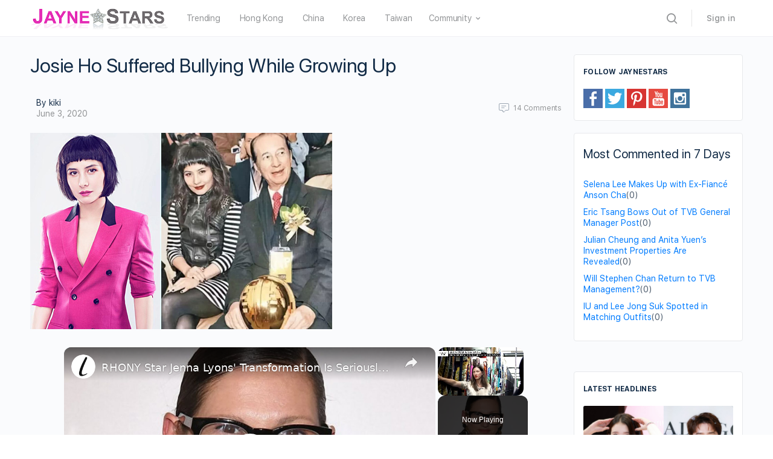

--- FILE ---
content_type: text/css
request_url: https://www.jaynestars.com/wp-content/plugins/wangguard/css/wangguard-bp.css?ver=1.7
body_size: -538
content:
div.register-section.wangguard{
	width: 200px;
	clear:left;
	margin-top:-10px;
}

--- FILE ---
content_type: text/vtt; charset=utf-8
request_url: https://video-meta.open.video/caption/PFD27tuXdufd/cd806aa5258173fed0f61638854faf99_en-US.vtt
body_size: 14574
content:
WEBVTT

00:00.560 --> 00:05.040
Teenage pinup stars and hunky boy bands are
still around, but where did these handsome

00:05.040 --> 00:13.840
heartthrobs grow up and disappear to? Stick around to find out. The hit sitcom
Saved by the Bell wouldn't be the same without main character Zack Morris

00:13.840 --> 00:18.240
ruling the halls at Bayside High School. Mark
Paul Gossler played the part of the confident

00:18.240 --> 00:25.440
popular student in relentless pursuit of his high school sweetheart.
Fans across the globe rooted for Zack and his equally popular crush

00:25.440 --> 00:32.640
Kelly Kapowski, played by the beautiful Tiffany Amber Thiessen. Gosler was
15 years old when he appeared on the show, and he mesmerized fans with his

00:32.640 --> 00:44.960
Californian charm until the show's finale in 1992. "'Time out!' Now in his
adult life, Gosler has been married twice. He has two children from his first

00:44.960 --> 00:49.120
marriage with Lisa Russell and two more
with his current wife, Catriona McGinn

00:49.120 --> 00:54.400
Gosler continued acting on other television
shows such as NYPD Blue and Franklin & Bash

00:54.400 --> 00:59.840
but he never seemed to recapture the same level
of success. At the age of 46, the bleach-blonde

00:59.840 --> 01:04.920
extrovert joined the 2020 reboot of Saved by the
Bell, but the show didn't quite generate the same

01:04.920 --> 01:08.980
hype as the original series. The show included
the majority of the original cast members

01:09.260 --> 01:12.920
but in spite of everyone's best efforts,
they were canceled after two seasons

01:13.220 --> 01:17.160
Gosler opened up about his disappointment
in a tweet on May 4th, 2022

01:17.500 --> 01:28.380
thanking his fans and those who worked on the series. When Brian Austin
Green appeared as David Silver on the hit show Beverly Hills 90210

01:28.720 --> 01:33.380
young fans took notice, and Green soon became
a household name. The popular series garnered

01:33.380 --> 01:38.380
a huge audience, and the handsome actor became
known for being a ladies' man both on and off

01:38.380 --> 01:44.180
the screen. Green shared his teen star experiences
with Andy Cohen during a 2019 appearance on

01:44.180 --> 01:48.820
Watch What Happens Live. He discussed his very
active dating life and admitted to being intimately

01:48.820 --> 02:00.480
involved with his Beverly Hills 90210 co-star, Tori Spelling. We hooked up.
We did, but it was, we were young and it was, so that's what young people do

02:01.100 --> 02:05.340
Green rode the wave of success even after
the show came to a close in the year 2000

02:05.700 --> 02:09.960
He appeared on Desperate Housewives and Anger
Management, along with a number of other projects

02:10.300 --> 02:15.200
Today, Green's popularity has all but disappeared
compared to the success he once saw as a young

02:15.200 --> 02:21.040
star. He welcomed a child with his former fiancée,
Vanessa Marcel, and also shares three with ex-Megan

02:21.040 --> 02:26.240
Fox. Green is currently married to Sharna Burgess,
and they announced the birth of their son in June

02:26.240 --> 02:32.400
2022. In November of 2022, the former star took to
Instagram to announce the theatrical release of

02:32.400 --> 02:37.520
his new film, Beautiful Disaster. So far, the
movie isn't slated to run in the United States

02:38.160 --> 02:42.960
Andrew Keegan melted hearts when he played the
role of Jessica Biel's boyfriend on the smash hit

02:42.960 --> 02:59.605
7 Heaven fans flocked to catch a glimpse of the heartthrob and ratings soared as fans took every possible opportunity to see Keegan face on their television
sets The actor went on to become the bad boy babe on 10 Things I Hate About You again proving his good looks and popularity was the perfect combination

02:59.605 --> 03:04.725
for success. With Keegan's face gracing the covers
of most teen magazines, there was no mistaking the

03:04.725 --> 03:11.605
fact that America had fallen in love with a young star. I'm hoping that
if I help you get what you want, someday you'll give me what I want

03:12.245 --> 03:16.965
Keegan's career took a very different turn in
his adult years, as he dove into darker roles

03:16.965 --> 03:21.765
in films such as the crime thriller, Adverse.
He told OK! Magazine that he enjoyed playing a

03:21.765 --> 03:25.605
darker role in the movie. He revealed, "'I've
got a production company we just set up

03:25.605 --> 03:29.365
so I'm taking a more active role and have
a couple of projects in development.'

03:29.365 --> 03:37.285
Today, Keegan's fanbase includes just over 30,000 Instagram followers,
and it seems only his most diehard fans are aware of his new projects

03:37.285 --> 03:41.285
Fortunately, Keegan now has a new,
real-life role as a spiritual leader

03:41.285 --> 03:48.125
which seems to be flourishing in comparison to his first
career. I've got one more corner to do and then we'll hug

03:48.865 --> 03:52.725
Ryan Phillippe stormed the entertainment
scene in I Know What You Did Last Summer

03:52.945 --> 03:57.625
alongside co-stars Sarah Michelle Gellar and
Freddie Prinze Jr. The success of the film

03:57.845 --> 04:02.985
paired with his stunning good looks, catapulted
Phillippe to pin up boy status. His huge following

04:02.985 --> 04:08.185
of fans grew exponentially when he solidified
his sex symbol status after the 1998 drama

04:08.185 --> 04:13.385
54. He met Reese Witherspoon in Cruel Intentions,
and shortly after, the two married and later

04:13.385 --> 04:18.525
divorced. Rumors of infidelity swarmed around
Phillippe. He told People in an exclusive interview

04:18.805 --> 04:23.385
"'I'm not a perfect person, but I'm not guilty
of a lot of the things I have been accused of.'

04:23.385 --> 04:27.405
There was once a time when Phillippe seemed
to flash a smile and clinch a leading role

04:27.505 --> 04:34.785
but today things are different. Phillippe told The Independent, "'The types of
movies I made early in my career are virtually gone. There's just not as many

04:34.785 --> 04:40.125
movies being made outside of the tentpoles or the
big action movies. He also went on to say that

04:40.245 --> 04:44.865
in his opinion, television seems to be where the
most interesting and layered stories are these days

04:45.005 --> 04:51.845
It was certainly not that way when I began my career.
I can't win with you. It's not about winning, Sebastian

04:52.885 --> 04:57.245
When Joey Lawrence was just five years old, he
went on The Tonight Show with host Johnny Carson

04:57.245 --> 05:01.785
and stole America's Heart by singing Give
My Regards to Broadway. A decade later

05:01.785 --> 05:07.425
Lawrence starred as the lovable Joey Russo
in the hit series Blossom from 1990 to 1995

05:07.925 --> 05:11.925
The young actor's charming character quickly
captured the attention of the teenage girls

05:11.925 --> 05:19.845
that tuned into the show, and his catchphrase, whoa, quickly caught on.
As Lawrence got older, he parlayed his fame by diving into other projects

05:20.205 --> 05:25.185
He released an album and took on a smaller part
on the sitcom Brotherly Love. He then took on a

05:25.185 --> 05:31.025
series of roles in made-for-TV movies that were
less popular with fans. By 2022, Lawrence donned

05:31.025 --> 05:45.251
costume on The Masked Singer after having participated months earlier on Dancing with the Stars The former heartthrob holds
a pretty impressive following of 269 on his Instagram page but his social media outlets don boast many new projects They

05:45.251 --> 05:50.131
are primarily populated with images of his
personal life with his wife, Samantha Cope

05:50.131 --> 05:55.251
Fred Savage was a charming, fresh-faced 11-year-old
boy when he first appeared on The Wonder Years

05:55.251 --> 06:00.051
Fans loved his relatable character, Kevin Arnold,
and he quickly became one of the most famous actors

06:00.051 --> 06:04.131
of the 80s and 90s. When discussing
his early career, Savage told People

06:04.131 --> 06:09.091
I look back on it very fondly." During his adult
years, Savage found himself behind the camera as

06:09.091 --> 06:13.811
well. His credits as producer include It's
Always Sunny in Philadelphia and Party Down

06:13.811 --> 06:18.851
He also directed several episodes of Two Broke
Girls and Modern Family. Savage was the executive

06:18.851 --> 06:24.131
producer for the Wonder Years reboot, but his
world came crashing down in 2021 when allegations

06:24.131 --> 06:29.011
of inappropriate conduct surfaced. An investigation
was launched on Savage's conduct, and it was

06:29.011 --> 06:34.931
reportedly decided that, the decision was made to terminate his
employment as an executive producer and director on The Wonder

06:34.931 --> 06:41.811
Years. From 1985 to 1992, when Kirk Cameron
entered the TV screen on the ever-popular sitcom

06:41.811 --> 06:46.871
Growing Pains, many teenage hearts started to
beat faster. It seemed that each time Cameron

06:46.871 --> 06:51.951
flashed his dimples and gorgeous smile, he rose
to even higher levels of fame. That is, until one

06:51.951 --> 06:56.591
day he completely vanished from the public eye.
Cameron went from teen sensation to Hollywood

06:56.591 --> 07:02.051
has been almost overnight. He married his Growing
Pains co-star, Chelsea Noble, and today he posts

07:02.051 --> 07:05.931
about his family often on Facebook. Turning
his back on his mainstream acting career

07:06.151 --> 07:10.371
he became a born-again Christian and has since
dedicated his life to spreading the Word of God

07:10.551 --> 07:18.751
Heaven begins in the home and flows out from there. In 2022,
he was busy promoting his new Christian book for children

07:19.091 --> 07:25.971
Satan, get behind me! Young girls across the nation used to
tune in to Home Improvement just to watch Jonathan Taylor

07:25.971 --> 07:31.091
Thomas, flash his all-knowing smirk. Starring
alongside Tim Allen, Taylor Thomas remained

07:31.091 --> 07:35.371
committed to playing the family's son, Randy,
until the last year of filming when he decided

07:35.371 --> 07:39.971
to step away from fame. Shocked fans learned
that he left his acting career in pursuit of

07:39.971 --> 07:44.191
higher education at Harvard and Columbia.
During an interview with People, he said

07:44.311 --> 07:49.191
"'I never took the fame too seriously. It was a
great period in my life, but it doesn't define me

07:49.291 --> 07:53.651
When I think back on the time, I look at it
with a wink. I focus on the good moments I had

07:53.651 --> 07:59.011
Not that I was on a lot of magazine covers."
"...I don't want to be on that stupid show anyway.

07:59.011 --> 08:03.571
Taylor Thomas voiced young Simba in The Lion
King, and later starred in Man of the House

08:03.571 --> 08:08.611
among other projects. His disinterest in having
a social media account has left him cut off from

08:08.611 --> 08:13.971
some of his early fans. Today, Thomas keeps his
acting behind the scenes, serving the SAG-AFTRA's

08:13.971 --> 08:24.571
Actors Union as a board member for the local chapter in Los Angeles. Back in
1997, Isaac, Taylor, and Zack Hansen rose to fame with their catchy hit song, Mbop

08:24.571 --> 08:36.977
Isaac was 11 years old when the song first came out Taylor was 9 and Zack was only 6 It wasn long before their song
was in rotation on every major radio station and it quickly took ownership of the number one spot on the charts

08:36.977 --> 08:43.577
Even though they were young, the brothers were admired for their good looks
and were soon considered some of the hottest tween heartthrobs of the 90s

08:43.577 --> 08:48.137
Hanson would go on to reap the benefits of
success, and unlike other groups, they continued

08:48.137 --> 08:56.297
to steer themselves in their very own direction. As revealed in a 2018
interview with The Washington Post, Danny Goldberg signed Hansen while he

08:56.297 --> 09:01.177
held the position of chairman at Mercury
Records. He said, They beat the system

09:01.177 --> 09:06.377
They used it. They got what they wanted out of it, and
then they've done things completely on their own terms

09:06.377 --> 09:10.317
Without worrying about any other metrics except
their own, Goldberg went on to discuss Hansen's

09:10.317 --> 09:16.337
decision to fade away, saying, They could have done other things
to make more money, but they put their personal happiness

09:16.337 --> 09:21.017
and contentment first. But sometimes when you
start thinking about it, you go into a room and go

09:21.017 --> 09:28.357
it's time to work, you forget how to do it." The brothers
have pursued their own paths, but their bond remains

09:28.357 --> 09:33.757
Taylor told Entertainment Tonight, "...Zach has been a visual
artist, Isaac's done some producing, I love to work with other

09:33.757 --> 09:40.357
artists' songwriting." In 1977, Scott Baio became a
household name when he appeared on the widely successful

09:40.357 --> 09:47.617
sitcom Happy Days. Introduced to fans as Fonzie's cousin,
Charles Chachi Arcola, Baio catapulted to superstardom

09:47.617 --> 09:53.297
as another bad boy heartthrob. After reaping the benefits of
landing a role on one of the most popular shows in television

09:53.297 --> 09:57.697
history, Baio's fans got to watch him
on the spinoff, Joanie Loves Chachi

09:57.697 --> 10:02.497
From 1984 to 1990, the star continued his
success as the title character on the hit

10:02.497 --> 10:08.737
sitcom, Charles in Charge. His boyish good looks evolved
alongside his career, and Baio eventually joined the cast

10:08.737 --> 10:13.677
of Arrested Development in the role of
Bob Loblaw, the Bluth family's attorney

10:13.677 --> 10:19.037
You don't need double talk, you need blah
blah blah. Blah blah blah, no habla espanol.

10:19.037 --> 10:28.397
Today, Bayo's image has been smeared by serious allegations. In 2018, fellow
Charles & Charge star Nicole Eggert issued a now-deleted tweet calling

10:28.397 --> 10:36.417
Bayo a creep and alluded to an encounter in his garage. Eggert accused Bayo
of sexually assaulting her when she was only 14 years old and described

10:36.417 --> 10:45.557
the alleged incident in detail on Today with Megyn Kelly. And
that is when the sexual touching and abuse started after that

10:46.377 --> 10:50.977
Bayo lashed out on Twitter and accused Eggert
of lying. Her case against him was dismissed by

10:50.977 --> 10:55.977
prosecutors, who stated that the statute of
limitations had expired. Variety later reported

10:55.977 --> 11:00.677
that former child star Alexander Polinsky
also accused Bayo of assaulting him

11:01.197 --> 11:06.437
If you or anyone you know has been a victim of
sexual assault, help is available. Visit the Rape

11:06.437 --> 11:14.057
Abuse and Incest National Network website or contact
RAINN's National Helpline at 1-800-656-HOPE-4673


--- FILE ---
content_type: text/javascript
request_url: https://www.jaynestars.com/humix/inline_embed
body_size: 8293
content:
var ezS = document.createElement("link");ezS.rel="stylesheet";ezS.type="text/css";ezS.href="//go.ezodn.com/ezvideo/ezvideojscss.css?cb=185";document.head.appendChild(ezS);
var ezS = document.createElement("link");ezS.rel="stylesheet";ezS.type="text/css";ezS.href="//go.ezodn.com/ezvideo/ezvideocustomcss.css?cb=58733-0-185";document.head.appendChild(ezS);
window.ezVideo = {"appendFloatAfterAd":false,"language":"en","titleString":"","titleOption":"","autoEnableCaptions":false}
var ezS = document.createElement("script");ezS.src="//vjs.zencdn.net/vttjs/0.14.1/vtt.min.js";document.head.appendChild(ezS);
(function() {
		let ezInstream = {"prebidBidders":[{"bidder":"appnexus","params":{"placementId":20060484},"ssid":"10087"},{"bidder":"conversant","params":{"site_id":"119321"},"ssid":"10033"},{"bidder":"criteo","params":{"networkId":7987,"pubid":"101496","video":{"playbackmethod":[2,6]}},"ssid":"10050"},{"bidder":"medianet","params":{"cid":"8CUBCB617","crid":"358025426"},"ssid":"11307"},{"bidder":"onetag","params":{"pubId":"62499636face9dc"},"ssid":"11291"},{"bidder":"openx","params":{"delDomain":"ezoic-d.openx.net","unit":"560605963"},"ssid":"10015"},{"bidder":"pubmatic","params":{"adSlot":"Ezoic_default_video","publisherId":"156983"},"ssid":"10061"},{"bidder":"rubicon","params":{"accountId":21150,"siteId":269072,"video":{"language":"en","size_id":201},"zoneId":3326304},"ssid":"10063"},{"bidder":"ttd","params":{"publisherId":"d7d6f5e069fd4d927cb80906ddecac04","supplySourceId":"ezoic"},"ssid":"11384"},{"bidder":"vidazoo","params":{"cId":"652646d136d29ed957788c6d","pId":"59ac17c192832d0011283fe3"},"ssid":"11372"},{"bidder":"yieldmo","params":{"placementId":"3159086761833865258"},"ssid":"11315"},{"bidder":"adyoulike_i_s2s","params":{"placement":"b74dd1bf884ad15f7dc6fca53449c2db"},"ssid":"11314"},{"bidder":"amx_i_s2s","params":{"tagid":"JreGFOmAO"},"ssid":"11290"},{"bidder":"appnexus_i_s2s","params":{"placementId":20060484},"ssid":"10087"},{"bidder":"cadent_aperture_mx_i_s2s","params":{"tagid":"178315"},"ssid":"11389"},{"bidder":"conversant_i_s2s","params":{"site_id":"119321"},"ssid":"10033"},{"bidder":"criteo_i_s2s","params":{"networkId":12274,"pubid":"104211","video":{"playbackmethod":[2,6]}},"ssid":"10050"},{"bidder":"gumgum_i_s2s","params":{"zone":"xw4fad9t"},"ssid":"10079"},{"bidder":"inmobi_i_s2s","params":{"plc":"10000291455"},"ssid":"11387"},{"bidder":"insticator_i_s2s","params":{"adUnitId":"01JHZ942AK7FVME47QN5B0N0P4","publisherId":"f466dda6-51fa-4d9d-b3e8-0dbc76e8ac97"},"ssid":"11381"},{"bidder":"ix_i_s2s","params":{"siteId":"1280191"},"ssid":"10082"},{"bidder":"medianet_i_s2s","params":{"cid":"8CUPV1T76","crid":"578781359"},"ssid":"11307"},{"bidder":"onetag_i_s2s","params":{"pubId":"62499636face9dc"},"ssid":"11291"},{"bidder":"openx_i_s2s","params":{"delDomain":"ezoic-d.openx.net","unit":"559783386"},"ssid":"10015"},{"bidder":"pubmatic_i_s2s","params":{"adSlot":"Ezoic_default_video","publisherId":"156983"},"ssid":"10061"},{"bidder":"rubicon_i_s2s","params":{"accountId":21150,"siteId":421616,"video":{"language":"en","size_id":201},"zoneId":2495262},"ssid":"10063"},{"bidder":"smartadserver_i_s2s","params":{"formatId":117670,"networkId":4503,"pageId":1696160,"siteId":557984},"ssid":"11335"},{"bidder":"sonobi_i_s2s","params":{"TagID":"86985611032ca7924a34"},"ssid":"10048"},{"bidder":"sovrn_i_s2s","params":{"tagid":"1263646"},"ssid":"10017"},{"bidder":"triplelift_i_s2s","params":{"inventoryCode":"Ezoic_Interstitial_VideoRON_pbS2s"},"ssid":"11296"},{"bidder":"trustedstack_i_s2s","params":{"cid":"TS9HJFH44","crid":"944965478"},"ssid":"11396"},{"bidder":"vidazoo_i_s2s","params":{"cId":"68415a84f0bd2a2f4a824fae","pId":"59ac17c192832d0011283fe3"},"ssid":"11372"},{"bidder":"zeta_global_ssp_i_s2s","params":{"sid":579},"ssid":"11399"}],"apsSlot":{"slotID":"instream_desktop_na_Video","divID":"","slotName":"","mediaType":"video","sizes":[[400,300],[640,390],[390,640],[320,480],[480,320],[400,225],[640,360],[768,1024],[1024,768],[640,480]],"slotParams":{}},"allApsSlots":[{"Slot":{"slotID":"AccompanyingContent_640x360v_5-60seconds_Off_NoSkip","divID":"","slotName":"","mediaType":"video","sizes":[[400,300],[640,390],[390,640],[320,480],[480,320],[400,225],[640,360],[768,1024],[1024,768],[640,480]],"slotParams":{}},"Duration":60},{"Slot":{"slotID":"AccompanyingContent_640x360v_5-60seconds_Off_Skip","divID":"","slotName":"","mediaType":"video","sizes":[[400,300],[640,390],[390,640],[320,480],[480,320],[400,225],[640,360],[768,1024],[1024,768],[640,480]],"slotParams":{}},"Duration":60},{"Slot":{"slotID":"AccompanyingContent_640x360v_5-30seconds_Off_NoSkip","divID":"","slotName":"","mediaType":"video","sizes":[[400,300],[640,390],[390,640],[320,480],[480,320],[400,225],[640,360],[768,1024],[1024,768],[640,480]],"slotParams":{}},"Duration":30},{"Slot":{"slotID":"AccompanyingContent_640x360v_5-30seconds_Off_Skip","divID":"","slotName":"","mediaType":"video","sizes":[[400,300],[640,390],[390,640],[320,480],[480,320],[400,225],[640,360],[768,1024],[1024,768],[640,480]],"slotParams":{}},"Duration":30},{"Slot":{"slotID":"AccompanyingContent_640x360v_5-15seconds_Off_NoSkip","divID":"","slotName":"","mediaType":"video","sizes":[[400,300],[640,390],[390,640],[320,480],[480,320],[400,225],[640,360],[768,1024],[1024,768],[640,480]],"slotParams":{}},"Duration":15},{"Slot":{"slotID":"AccompanyingContent_640x360v_5-15seconds_Off_Skip","divID":"","slotName":"","mediaType":"video","sizes":[[400,300],[640,390],[390,640],[320,480],[480,320],[400,225],[640,360],[768,1024],[1024,768],[640,480]],"slotParams":{}},"Duration":15},{"Slot":{"slotID":"instream_desktop_na_Video","divID":"","slotName":"","mediaType":"video","sizes":[[400,300],[640,390],[390,640],[320,480],[480,320],[400,225],[640,360],[768,1024],[1024,768],[640,480]],"slotParams":{}},"Duration":30}],"genericInstream":false,"UnfilledCnt":0,"AllowPreviousBidToSetBidFloor":false,"PreferPrebidOverAmzn":false,"DoNotPassBidFloorToPreBid":false,"bidCacheThreshold":-1,"rampUp":true,"IsEzDfpAccount":true,"EnableVideoDeals":false,"monetizationApproval":{"DomainId":58733,"Domain":"jaynestars.com","HumixChannelId":77319,"HasGoogleEntry":false,"HDMApproved":false,"MCMApproved":true},"SelectivelyIncrementUnfilledCount":false,"BlockBidderAfterBadAd":true,"useNewVideoStartingFloor":false,"addHBUnderFloor":false,"dvama":false,"dgeb":false,"vatc":{"at":"INSTREAM","fs":"UNIFORM","mpw":200,"itopf":false,"bcds":"r","bcdsds":"d","bcd":{"ad_type":"INSTREAM","data":{"domain_id":58733,"country":"US","form_factor":1,"impressions":2253,"share_ge7":0.786951,"bucket":"bid-rich","avg_depth":8.911229,"p75_depth":12,"share_ge5":0.802486,"share_ge9":0.756325},"is_domain":true,"loaded_at":"2026-01-15T11:26:22.803695052-08:00"}},"totalVideoDuration":0,"totalAdsPlaybackDuration":0};
		if (typeof __ezInstream !== "undefined" && __ezInstream.breaks) {
			__ezInstream.breaks = __ezInstream.breaks.concat(ezInstream.breaks);
		} else {
			window.__ezInstream = ezInstream;
		}
	})();
var EmbedExclusionEvaluated = 'exempt'; var EzoicMagicPlayerExclusionSelectors = [".humix-off"];var EzoicMagicPlayerInclusionSelectors = [];var EzoicPreferredLocation = '1';

			window.humixFirstVideoLoaded = true
			window.dispatchEvent(new CustomEvent('humixFirstVideoLoaded'));
		
window.ezVideoIframe=false;window.renderEzoicVideoContentCBs=window.renderEzoicVideoContentCBs||[];window.renderEzoicVideoContentCBs.push(function(){let videoObjects=[{"PlayerId":"ez-4999","VideoContentId":"WgD2OH9yH7M","VideoPlaylistSelectionId":0,"VideoPlaylistId":1,"VideoTitle":"RHONY Star Jenna Lyons\u0026#39; Transformation Is Seriously Stunning","VideoDescription":"She brought sequins to the office, pantsuits to the red carpet, and spent the price of a house on her teeth. Broke fashion school grad to Real Housewife, J.Crew icon Jenna Lyons is still making moves!","VideoChapters":{"Chapters":["Fashion Journey Begins","Early Influences and Education","Navigating the Industry","Rise at J.Crew","A Notable Career Milestone","Life Beyond Fashion","Personal Life Changes","Unique Wedding Fashion"],"StartTimes":[560,6800,21120,66540,128630,143170,181261,253231],"EndTimes":[6800,21120,66540,128630,143170,181261,253231,297111]},"VideoLinksSrc":"","VideoSrcURL":"https://streaming.open.video/contents/ImqwFtyGkYGI/1766895212/index.m3u8","VideoDurationMs":629161,"DeviceTypeFlag":14,"FloatFlag":14,"FloatPosition":1,"IsAutoPlay":true,"IsLoop":false,"IsLiveStreaming":false,"OutstreamEnabled":false,"ShouldConsiderDocVisibility":true,"ShouldPauseAds":true,"AdUnit":"","ImpressionId":0,"VideoStartTime":0,"IsStartTimeEnabled":0,"IsKeyMoment":false,"PublisherVideoContentShare":{"DomainIdOwner":639533,"DomainIdShare":58733,"DomainNameOwner":"humix_publisher_511492","VideoContentId":"WgD2OH9yH7M","LoadError":"[MagicPlayerPlaylist:0]","IsEzoicOwnedVideo":false,"IsGenericInstream":false,"IsOutstream":false,"IsGPTOutstream":false},"VideoUploadSource":"import-from-mrss-feed","IsVertical":false,"IsPreferred":false,"ShowControls":false,"IsSharedEmbed":false,"ShortenId":"WgD2OH9yH7M","Preview":false,"PlaylistHumixId":"","VideoSelection":10,"MagicPlaceholderType":1,"MagicHTML":"\u003cdiv id=ez-video-wrap-ez-4998 class=ez-video-wrap style=\"align-self: stretch;\"\u003e\u003cdiv class=\"ez-video-center ez-playlist-vertical\"\u003e\u003cdiv class=\"ez-video-content-wrap ez-playlist-vertical ez-rounded-border\"\u003e\u003cdiv id=ez-video-wrap-ez-4999 class=\"ez-video-wrap ez-video-magic\" style=\"align-self: stretch;\"\u003e\u003cdiv class=ez-video-magic-row\u003e\u003col class=\"ez-video-magic-list ez-playlist-vertical\"\u003e\u003cli class=\"ez-video-magic-item ez-video-magic-autoplayer\"\u003e\u003cdiv id=floating-placeholder-ez-4999 class=floating-placeholder style=\"display: none;\"\u003e\u003cdiv id=floating-placeholder-sizer-ez-4999 class=floating-placeholder-sizer\u003e\u003cpicture class=\"video-js vjs-playlist-thumbnail\"\u003e\u003cimg id=floating-placeholder-thumbnail alt loading=lazy nopin=nopin\u003e\u003c/picture\u003e\u003c/div\u003e\u003c/div\u003e\u003cdiv id=ez-video-container-ez-4999 class=\"ez-video-container ez-video-magic-redesign ez-responsive ez-float-right\" style=\"flex-wrap: wrap;\"\u003e\u003cdiv class=ez-video-ez-stuck-bar id=ez-video-ez-stuck-bar-ez-4999\u003e\u003cdiv class=\"ez-video-ez-stuck-close ez-simple-close\" id=ez-video-ez-stuck-close-ez-4999 style=\"font-size: 16px !important; text-shadow: none !important; color: #000 !important; font-family: system-ui !important; background-color: rgba(255,255,255,0.5) !important; border-radius: 50% !important; text-align: center !important;\"\u003ex\u003c/div\u003e\u003c/div\u003e\u003cvideo id=ez-video-ez-4999 class=\"video-js ez-vid-placeholder\" controls preload=metadata\u003e\u003cp class=vjs-no-js\u003ePlease enable JavaScript\u003c/p\u003e\u003c/video\u003e\u003cdiv class=ez-vid-preview id=ez-vid-preview-ez-4999\u003e\u003c/div\u003e\u003cdiv id=lds-ring-ez-4999 class=lds-ring\u003e\u003cdiv\u003e\u003c/div\u003e\u003cdiv\u003e\u003c/div\u003e\u003cdiv\u003e\u003c/div\u003e\u003cdiv\u003e\u003c/div\u003e\u003c/div\u003e\u003c/div\u003e\u003cli class=\"ez-video-magic-item ez-video-magic-playlist\"\u003e\u003cdiv id=ez-video-playlist-ez-4998 class=vjs-playlist\u003e\u003c/div\u003e\u003c/ol\u003e\u003c/div\u003e\u003c/div\u003e\u003cdiv id=floating-placeholder-ez-4998 class=floating-placeholder style=\"display: none;\"\u003e\u003cdiv id=floating-placeholder-sizer-ez-4998 class=floating-placeholder-sizer\u003e\u003cpicture class=\"video-js vjs-playlist-thumbnail\"\u003e\u003cimg id=floating-placeholder-thumbnail alt loading=lazy nopin=nopin\u003e\u003c/picture\u003e\u003c/div\u003e\u003c/div\u003e\u003cdiv id=ez-video-container-ez-4998 class=\"ez-video-container ez-video-magic-redesign ez-responsive ez-float-right\" style=\"flex-wrap: wrap; width: 640px;transition: width 0.25s ease 0s;\"\u003e\u003cdiv class=ez-video-ez-stuck-bar id=ez-video-ez-stuck-bar-ez-4998\u003e\u003cdiv class=\"ez-video-ez-stuck-close ez-simple-close\" id=ez-video-ez-stuck-close-ez-4998 style=\"font-size: 16px !important; text-shadow: none !important; color: #000 !important; font-family: system-ui !important; background-color: rgba(255,255,255,0.5) !important; border-radius: 50% !important; text-align: center !important;\"\u003ex\u003c/div\u003e\u003c/div\u003e\u003cvideo id=ez-video-ez-4998 class=\"video-js ez-vid-placeholder vjs-16-9\" controls preload=metadata\u003e\u003cp class=vjs-no-js\u003ePlease enable JavaScript\u003c/p\u003e\u003c/video\u003e\u003cdiv class=keymoment-container id=keymoment-play style=\"display: none;\"\u003e\u003cspan id=play-button-container class=play-button-container-active\u003e\u003cspan class=\"keymoment-play-btn play-button-before\"\u003e\u003c/span\u003e\u003cspan class=\"keymoment-play-btn play-button-after\"\u003e\u003c/span\u003e\u003c/span\u003e\u003c/div\u003e\u003cdiv class=\"keymoment-container rewind\" id=keymoment-rewind style=\"display: none;\"\u003e\u003cdiv id=keymoment-rewind-box class=rotate\u003e\u003cspan class=\"keymoment-arrow arrow-two double-arrow-icon\"\u003e\u003c/span\u003e\u003cspan class=\"keymoment-arrow arrow-one double-arrow-icon\"\u003e\u003c/span\u003e\u003c/div\u003e\u003c/div\u003e\u003cdiv class=\"keymoment-container forward\" id=keymoment-forward style=\"display: none;\"\u003e\u003cdiv id=keymoment-forward-box\u003e\u003cspan class=\"keymoment-arrow arrow-two double-arrow-icon\"\u003e\u003c/span\u003e\u003cspan class=\"keymoment-arrow arrow-one double-arrow-icon\"\u003e\u003c/span\u003e\u003c/div\u003e\u003c/div\u003e\u003cdiv id=vignette-overlay\u003e\u003c/div\u003e\u003cdiv id=vignette-top-card class=vignette-top-card\u003e\u003cdiv class=vignette-top-channel\u003e\u003ca class=top-channel-logo target=_blank role=link aria-label=\"channel logo\" style='background-image: url(\"https://video-meta.humix.com/logo/122812/logo-1751284838.webp\");'\u003e\u003c/a\u003e\u003c/div\u003e\u003cdiv class=\"vignette-top-title top-enable-channel-logo\"\u003e\u003cdiv class=\"vignette-top-title-text vignette-magic-player\"\u003e\u003ca class=vignette-top-title-link id=vignette-top-title-link-ez-4998 target=_blank tabindex=0 href=https://open.video/video/WgD2OH9yH7M\u003eRHONY Star Jenna Lyons' Transformation Is Seriously Stunning\u003c/a\u003e\u003c/div\u003e\u003c/div\u003e\u003cdiv class=vignette-top-share\u003e\u003cbutton class=vignette-top-button type=button title=share id=vignette-top-button\u003e\u003cdiv class=top-button-icon\u003e\u003csvg height=\"100%\" version=\"1.1\" viewBox=\"0 0 36 36\" width=\"100%\"\u003e\n                                        \u003cuse class=\"svg-shadow\" xlink:href=\"#share-icon\"\u003e\u003c/use\u003e\n                                        \u003cpath class=\"svg-fill\" d=\"m 20.20,14.19 0,-4.45 7.79,7.79 -7.79,7.79 0,-4.56 C 16.27,20.69 12.10,21.81 9.34,24.76 8.80,25.13 7.60,27.29 8.12,25.65 9.08,21.32 11.80,17.18 15.98,15.38 c 1.33,-0.60 2.76,-0.98 4.21,-1.19 z\" id=\"share-icon\"\u003e\u003c/path\u003e\n                                    \u003c/svg\u003e\u003c/div\u003e\u003c/button\u003e\u003c/div\u003e\u003c/div\u003e\u003ca id=watch-on-link-ez-4998 class=watch-on-link aria-label=\"Watch on Open.Video\" target=_blank href=https://open.video/video/WgD2OH9yH7M\u003e\u003cdiv class=watch-on-link-content aria-hidden=true\u003e\u003cdiv class=watch-on-link-text\u003eWatch on\u003c/div\u003e\u003cimg style=\"height: 1rem;\" src=https://assets.open.video/open-video-white-logo.png alt=\"Video channel logo\" class=img-fluid\u003e\u003c/div\u003e\u003c/a\u003e\u003cdiv class=ez-vid-preview id=ez-vid-preview-ez-4998\u003e\u003c/div\u003e\u003cdiv id=lds-ring-ez-4998 class=lds-ring\u003e\u003cdiv\u003e\u003c/div\u003e\u003cdiv\u003e\u003c/div\u003e\u003cdiv\u003e\u003c/div\u003e\u003cdiv\u003e\u003c/div\u003e\u003c/div\u003e\u003cdiv id=ez-video-links-ez-4998 style=position:absolute;\u003e\u003c/div\u003e\u003c/div\u003e\u003c/div\u003e\u003cdiv id=ez-lower-title-link-ez-4998 class=lower-title-link\u003e\u003ca href=https://open.video/video/WgD2OH9yH7M target=_blank\u003eRHONY Star Jenna Lyons' Transformation Is Seriously Stunning\u003c/a\u003e\u003c/div\u003e\u003c/div\u003e\u003c/div\u003e","PreferredVideoType":0,"DisableWatchOnLink":false,"DisableVignette":false,"DisableTitleLink":false,"VideoPlaylist":{"VideoPlaylistId":1,"FirstVideoSelectionId":0,"FirstVideoIndex":0,"Name":"Universal Player","IsLooping":1,"IsShuffled":0,"Autoskip":0,"Videos":[{"PublisherVideoId":2613504,"PublisherId":511492,"VideoContentId":"WgD2OH9yH7M","DomainId":639533,"Title":"RHONY Star Jenna Lyons\u0026#39; Transformation Is Seriously Stunning","Description":"She brought sequins to the office, pantsuits to the red carpet, and spent the price of a house on her teeth. Broke fashion school grad to Real Housewife, J.Crew icon Jenna Lyons is still making moves!","VideoChapters":{"Chapters":null,"StartTimes":null,"EndTimes":null},"Privacy":"public","CreatedDate":"2025-12-28 03:27:25","ModifiedDate":"2025-12-28 04:19:24","PreviewImage":"https://video-meta.open.video/poster/ImqwFtyGkYGI/WgD2OH9yH7M_RRLmOI.jpg","RestrictByReferer":false,"ImpressionId":0,"VideoDurationMs":629161,"StreamingURL":"https://streaming.open.video/contents/ImqwFtyGkYGI/1766895212/index.m3u8","PublisherVideoContentShare":{"DomainIdOwner":639533,"DomainIdShare":58733,"DomainNameOwner":"humix_publisher_511492","VideoContentId":"WgD2OH9yH7M","IsEzoicOwnedVideo":false,"IsGenericInstream":false,"IsOutstream":false,"IsGPTOutstream":false},"ExternalId":"","IABCategoryName":"Fashion Designers \u0026 Collections,Celebrities \u0026 Entertainment News","IABCategoryIds":"576,433","NLBCategoryIds":"98,3","IsUploaded":false,"IsProcessed":false,"IsContentShareable":true,"UploadSource":"import-from-mrss-feed","IsPreferred":false,"Category":"","IsRotate":false,"ShortenId":"WgD2OH9yH7M","PreferredVideoType":0,"HumixChannelId":122812,"IsHumixChannelActive":true,"VideoAutoMatchType":0,"ShareBaseUrl":"//open.video/","CanonicalLink":"https://open.video/@thelist/v/rhony-star-jenna-lyons-transformation-is-seriously-stunning","OpenVideoHostedLink":"https://open.video/@thelist/v/rhony-star-jenna-lyons-transformation-is-seriously-stunning","ChannelSlug":"","Language":"en","Keywords":"RHONY,JennaLyons,Transformation","HasMultiplePosterResolutions":true,"ResizedPosterVersion":1,"ChannelLogo":"logo/122812/logo-1751284838.webp","OwnerIntegrationType":"off","IsChannelWPHosted":false,"HideReportVideoButton":false,"VideoPlaylistSelectionId":0,"VideoLinksSrc":"","VideoStartTime":0,"IsStartTimeEnabled":0,"AdUnit":"58733-shared-video-3","VideoPlaylistId":1,"InitialIndex":0},{"PublisherVideoId":2629449,"PublisherId":511492,"VideoContentId":"vpuUjjDjj7M","DomainId":639533,"Title":"This Is Lisa Marie Presley\u0026#39;s Eldest Daughter","Description":"She\u0026#39;s a trained death doula, got hitched to the Doof Warrior, and has way more tattoos than you thought. Riley Keough is full of surprises.","VideoChapters":{"Chapters":null,"StartTimes":null,"EndTimes":null},"Privacy":"public","CreatedDate":"2026-01-13 03:26:14","ModifiedDate":"2026-01-13 05:19:17","PreviewImage":"https://video-meta.open.video/poster/TXquphbJRm04/vpuUjjDjj7M_CVjpDF.jpg","RestrictByReferer":false,"ImpressionId":0,"VideoDurationMs":622488,"StreamingURL":"https://streaming.open.video/contents/TXquphbJRm04/1768281237/index.m3u8","PublisherVideoContentShare":{"DomainIdOwner":639533,"DomainIdShare":58733,"DomainNameOwner":"humix_publisher_511492","VideoContentId":"vpuUjjDjj7M","IsEzoicOwnedVideo":false,"IsGenericInstream":false,"IsOutstream":false,"IsGPTOutstream":false},"ExternalId":"","IABCategoryName":"Family \u0026 Relationships,Entertainment Industry,Celebrities \u0026 Entertainment News","IABCategoryIds":"186,93,433","NLBCategoryIds":"446,8,3","IsUploaded":false,"IsProcessed":false,"IsContentShareable":true,"UploadSource":"import-from-mrss-feed","IsPreferred":false,"Category":"","IsRotate":false,"ShortenId":"vpuUjjDjj7M","PreferredVideoType":0,"HumixChannelId":122812,"IsHumixChannelActive":true,"VideoAutoMatchType":0,"ShareBaseUrl":"//open.video/","CanonicalLink":"https://open.video/@thelist/v/this-is-lisa-marie-presleys-eldest-daughter","OpenVideoHostedLink":"https://open.video/@thelist/v/this-is-lisa-marie-presleys-eldest-daughter","ChannelSlug":"","Language":"en","Keywords":"LisaMariePresley,RileyKeough,celebrityfamily","HasMultiplePosterResolutions":true,"ResizedPosterVersion":1,"ChannelLogo":"logo/122812/logo-1751284838.webp","OwnerIntegrationType":"off","IsChannelWPHosted":false,"HideReportVideoButton":false,"VideoPlaylistSelectionId":0,"VideoLinksSrc":"","VideoStartTime":0,"IsStartTimeEnabled":0,"AdUnit":"58733-shared-video-3","VideoPlaylistId":1,"InitialIndex":1},{"PublisherVideoId":2600033,"PublisherId":511492,"VideoContentId":"17C_az8zjRM","DomainId":639533,"Title":"Rumors About Jennifer Lopez That Turned Out To Be True","Description":"Jenny on the Block is no stranger to neighborhood gossip. Here are all the times the tabloids screaming \u0026#34;Amor, Amor, Amor\u0026#34; turned out to be the straight-up truth.","VideoChapters":{"Chapters":null,"StartTimes":null,"EndTimes":null},"Privacy":"public","CreatedDate":"2025-12-19 03:25:18","ModifiedDate":"2025-12-19 04:19:15","PreviewImage":"https://video-meta.open.video/poster/LnbiUhGqVaRs/17C_az8zjRM_KfdMDt.jpg","RestrictByReferer":false,"ImpressionId":0,"VideoDurationMs":593392,"StreamingURL":"https://streaming.open.video/contents/LnbiUhGqVaRs/1766127770/index.m3u8","PublisherVideoContentShare":{"DomainIdOwner":639533,"DomainIdShare":58733,"DomainNameOwner":"humix_publisher_511492","VideoContentId":"17C_az8zjRM","IsEzoicOwnedVideo":false,"IsGenericInstream":false,"IsOutstream":false,"IsGPTOutstream":false},"ExternalId":"","IABCategoryName":"Celebrities \u0026 Entertainment News","IABCategoryIds":"433","NLBCategoryIds":"3","IsUploaded":false,"IsProcessed":false,"IsContentShareable":true,"UploadSource":"import-from-mrss-feed","IsPreferred":false,"Category":"","IsRotate":false,"ShortenId":"17C_az8zjRM","PreferredVideoType":0,"HumixChannelId":122811,"IsHumixChannelActive":true,"VideoAutoMatchType":0,"ShareBaseUrl":"//open.video/","CanonicalLink":"https://open.video/@nickiswift/v/rumors-about-jennifer-lopez-that-turned-out-to-be-true","OpenVideoHostedLink":"https://open.video/@nickiswift/v/rumors-about-jennifer-lopez-that-turned-out-to-be-true","ChannelSlug":"","Language":"en","Keywords":"JenniferLopez,CelebrityRumors,TrueFacts","HasMultiplePosterResolutions":true,"ResizedPosterVersion":2,"ChannelLogo":"logo/122811/logo-1751284608.webp","OwnerIntegrationType":"off","IsChannelWPHosted":false,"HideReportVideoButton":false,"VideoPlaylistSelectionId":0,"VideoLinksSrc":"","VideoStartTime":0,"IsStartTimeEnabled":0,"AdUnit":"58733-shared-video-3","VideoPlaylistId":1,"InitialIndex":2},{"PublisherVideoId":2615096,"PublisherId":561394,"VideoContentId":"cUvxcq3545M","DomainId":693934,"Title":"Jenna Bush Hager Exposes Herself for Going on \u0026#39;Booty Calls\u0026#39; When She Was Younger","Description":"Jenna Bush Hager Exposes Herself for Going on \u0026#39;Booty Calls\u0026#39; When She Was Younger","VideoChapters":{"Chapters":null,"StartTimes":null,"EndTimes":null},"Privacy":"public","CreatedDate":"2025-12-30 06:08:55","ModifiedDate":"2025-12-30 06:20:25","PreviewImage":"https://video-meta.open.video/poster/rtrAQt16kYIj/cUvxcq3545M_OIwTmt.jpg","RestrictByReferer":false,"ImpressionId":0,"VideoDurationMs":108141,"StreamingURL":"https://streaming.open.video/contents/rtrAQt16kYIj/1767081191/index.m3u8","PublisherVideoContentShare":{"DomainIdOwner":693934,"DomainIdShare":58733,"DomainNameOwner":"humix_publisher_561394","VideoContentId":"cUvxcq3545M","IsEzoicOwnedVideo":false,"IsGenericInstream":false,"IsOutstream":false,"IsGPTOutstream":false},"ExternalId":"","IABCategoryName":"Romance,Celebrities \u0026 Entertainment News","IABCategoryIds":"188,433","NLBCategoryIds":"1112,3","IsUploaded":false,"IsProcessed":false,"IsContentShareable":true,"UploadSource":"import-from-mrss-feed","IsPreferred":false,"Category":"","IsRotate":false,"ShortenId":"cUvxcq3545M","PreferredVideoType":0,"HumixChannelId":114161,"IsHumixChannelActive":true,"VideoAutoMatchType":0,"ShareBaseUrl":"//open.video/","CanonicalLink":"https://open.video/@ok-magazine/v/jenna-bush-hager-exposes-herself-for-going-on-booty-calls-when-she-was-younger","OpenVideoHostedLink":"https://open.video/@ok-magazine/v/jenna-bush-hager-exposes-herself-for-going-on-booty-calls-when-she-was-younger","ChannelSlug":"","Language":"en","Keywords":"news,entertainment,Top Slots,VideoElephant","HasMultiplePosterResolutions":true,"ResizedPosterVersion":0,"ChannelLogo":"logo/114161/logo-1743691582.webp","OwnerIntegrationType":"off","IsChannelWPHosted":false,"HideReportVideoButton":false,"VideoPlaylistSelectionId":0,"VideoLinksSrc":"","VideoStartTime":0,"IsStartTimeEnabled":0,"AdUnit":"58733-shared-video-3","VideoPlaylistId":1,"InitialIndex":3},{"PublisherVideoId":2604241,"PublisherId":561394,"VideoContentId":"dVuNkiwXzaM","DomainId":693934,"Title":"Jeffrey Epstein Files Show Late Pedophile Kissing and Cuddling Little Girls in Disturbing New Photos","Description":"Jeffrey Epstein Files Show Late Pedophile Kissing and Cuddling Little Girls in Disturbing New Photos","VideoChapters":{"Chapters":null,"StartTimes":null,"EndTimes":null},"Privacy":"public","CreatedDate":"2025-12-23 01:39:21","ModifiedDate":"2025-12-23 02:01:54","PreviewImage":"https://video-meta.open.video/poster/J5e-IBvAdip7/dVuNkiwXzaM_APbUAK.jpg","RestrictByReferer":false,"ImpressionId":0,"VideoDurationMs":110977,"StreamingURL":"https://streaming.open.video/contents/J5e-IBvAdip7/1766460410/index.m3u8","PublisherVideoContentShare":{"DomainIdOwner":693934,"DomainIdShare":58733,"DomainNameOwner":"humix_publisher_561394","VideoContentId":"dVuNkiwXzaM","IsEzoicOwnedVideo":false,"IsGenericInstream":false,"IsOutstream":false,"IsGPTOutstream":false},"ExternalId":"","IABCategoryName":"Celebrities \u0026 Entertainment News","IABCategoryIds":"433","NLBCategoryIds":"3","IsUploaded":false,"IsProcessed":false,"IsContentShareable":true,"UploadSource":"import-from-mrss-feed","IsPreferred":false,"Category":"","IsRotate":false,"ShortenId":"dVuNkiwXzaM","PreferredVideoType":0,"HumixChannelId":114161,"IsHumixChannelActive":true,"VideoAutoMatchType":0,"ShareBaseUrl":"//open.video/","CanonicalLink":"https://open.video/@ok-magazine/v/jeffrey-epstein-files-show-late-pedophile-kissing-and-cuddling-little-girls-in-disturbing-new-photos","OpenVideoHostedLink":"https://open.video/@ok-magazine/v/jeffrey-epstein-files-show-late-pedophile-kissing-and-cuddling-little-girls-in-disturbing-new-photos","ChannelSlug":"","Language":"en","Keywords":"news,Top Slots,true crime news,VideoElephant","HasMultiplePosterResolutions":true,"ResizedPosterVersion":1,"ChannelLogo":"logo/114161/logo-1743691582.webp","OwnerIntegrationType":"off","IsChannelWPHosted":false,"HideReportVideoButton":false,"VideoPlaylistSelectionId":0,"VideoLinksSrc":"","VideoStartTime":0,"IsStartTimeEnabled":0,"AdUnit":"58733-shared-video-3","VideoPlaylistId":1,"InitialIndex":4},{"PublisherVideoId":2622904,"PublisherId":511492,"VideoContentId":"vh8EGa0HHkM","DomainId":639533,"Title":"Here\u0026#39;s Why You Don\u0026#39;t See Helen Hunt Much Now","Description":"She\u0026#39;s spent 50 years moving between TV, film, streaming, and stage. But Helen Hunt still feels the sting of Hollywood ageism and sexism. Here\u0026#39;s what she\u0026#39;s been up to lately.","VideoChapters":{"Chapters":null,"StartTimes":null,"EndTimes":null},"Privacy":"public","CreatedDate":"2026-01-07 03:25:54","ModifiedDate":"2026-01-07 04:19:24","PreviewImage":"https://video-meta.open.video/poster/PZvykjDqRs_J/vh8EGa0HHkM_SGBNTB.jpg","RestrictByReferer":false,"ImpressionId":0,"VideoDurationMs":682048,"StreamingURL":"https://streaming.open.video/contents/PZvykjDqRs_J/1767760952/index.m3u8","PublisherVideoContentShare":{"DomainIdOwner":639533,"DomainIdShare":58733,"DomainNameOwner":"humix_publisher_511492","VideoContentId":"vh8EGa0HHkM","IsEzoicOwnedVideo":false,"IsGenericInstream":false,"IsOutstream":false,"IsGPTOutstream":false},"ExternalId":"","IABCategoryName":"Celebrities \u0026 Entertainment News","IABCategoryIds":"433","NLBCategoryIds":"3","IsUploaded":false,"IsProcessed":false,"IsContentShareable":true,"UploadSource":"import-from-mrss-feed","IsPreferred":false,"Category":"","IsRotate":false,"ShortenId":"vh8EGa0HHkM","PreferredVideoType":0,"HumixChannelId":122813,"IsHumixChannelActive":true,"VideoAutoMatchType":0,"ShareBaseUrl":"//open.video/","CanonicalLink":"https://open.video/@grungehq/v/heres-why-you-dont-see-helen-hunt-much-now","OpenVideoHostedLink":"https://open.video/@grungehq/v/heres-why-you-dont-see-helen-hunt-much-now","ChannelSlug":"","Language":"en","Keywords":"HelenHunt,WhereIsShe,Hollywood","HasMultiplePosterResolutions":true,"ResizedPosterVersion":1,"ChannelLogo":"logo/122813/logo-1751284939.webp","OwnerIntegrationType":"off","IsChannelWPHosted":false,"HideReportVideoButton":false,"VideoPlaylistSelectionId":0,"VideoLinksSrc":"","VideoStartTime":0,"IsStartTimeEnabled":0,"AdUnit":"58733-shared-video-3","VideoPlaylistId":1,"InitialIndex":5},{"PublisherVideoId":2604496,"PublisherId":561394,"VideoContentId":"Rw9MIqEbzaM","DomainId":693934,"Title":"Pete Davidson\u0026#39;s Tattoo Transformation: Shirtless Comedian Cuddles Up to Newborn Daughter in New Photo","Description":"Pete Davidson\u0026#39;s Tattoo Transformation: Shirtless Comedian Cuddles Up to Newborn Daughter in New Photo","VideoChapters":{"Chapters":null,"StartTimes":null,"EndTimes":null},"Privacy":"public","CreatedDate":"2025-12-23 07:08:48","ModifiedDate":"2025-12-23 07:43:58","PreviewImage":"https://video-meta.open.video/poster/hbfMUl44JgRr/Rw9MIqEbzaM_AbafBn.jpg","RestrictByReferer":false,"ImpressionId":0,"VideoDurationMs":104504,"StreamingURL":"https://streaming.open.video/contents/hbfMUl44JgRr/1766482617/index.m3u8","PublisherVideoContentShare":{"DomainIdOwner":693934,"DomainIdShare":58733,"DomainNameOwner":"humix_publisher_561394","VideoContentId":"Rw9MIqEbzaM","IsEzoicOwnedVideo":false,"IsGenericInstream":false,"IsOutstream":false,"IsGPTOutstream":false},"ExternalId":"","IABCategoryName":"Celebrities \u0026 Entertainment News","IABCategoryIds":"433","NLBCategoryIds":"3","IsUploaded":false,"IsProcessed":false,"IsContentShareable":true,"UploadSource":"import-from-mrss-feed","IsPreferred":false,"Category":"","IsRotate":false,"ShortenId":"Rw9MIqEbzaM","PreferredVideoType":0,"HumixChannelId":114161,"IsHumixChannelActive":true,"VideoAutoMatchType":0,"ShareBaseUrl":"//open.video/","CanonicalLink":"https://open.video/@ok-magazine/v/pete-davidsons-tattoo-transformation-shirtless-comedian-cuddles-up-to-newborn-daughter-in-new-photo","OpenVideoHostedLink":"https://open.video/@ok-magazine/v/pete-davidsons-tattoo-transformation-shirtless-comedian-cuddles-up-to-newborn-daughter-in-new-photo","ChannelSlug":"","Language":"en","Keywords":"news,Top Slots,VideoElephant","HasMultiplePosterResolutions":true,"ResizedPosterVersion":1,"ChannelLogo":"logo/114161/logo-1743691582.webp","OwnerIntegrationType":"off","IsChannelWPHosted":false,"HideReportVideoButton":false,"VideoPlaylistSelectionId":0,"VideoLinksSrc":"","VideoStartTime":0,"IsStartTimeEnabled":0,"AdUnit":"58733-shared-video-3","VideoPlaylistId":1,"InitialIndex":6},{"PublisherVideoId":2627628,"PublisherId":511492,"VideoContentId":"uU8xPq9aOkM","DomainId":639533,"Title":"Former Teen Heartthrobs Whose Fame Has Dwindled","Description":"Teenage pin up stars and hunky boy bands are still around, but where did these handsome heartthrobs grow up and disappear to? Stick around to find out.","VideoChapters":{"Chapters":null,"StartTimes":null,"EndTimes":null},"Privacy":"public","CreatedDate":"2026-01-11 03:26:07","ModifiedDate":"2026-01-11 04:21:49","PreviewImage":"https://video-meta.open.video/poster/PFD27tuXdufd/uU8xPq9aOkM_bqyXUJ.jpg","RestrictByReferer":false,"ImpressionId":0,"VideoDurationMs":679812,"StreamingURL":"https://streaming.open.video/contents/PFD27tuXdufd/1768117485/index.m3u8","PublisherVideoContentShare":{"DomainIdOwner":639533,"DomainIdShare":58733,"DomainNameOwner":"humix_publisher_511492","VideoContentId":"uU8xPq9aOkM","IsEzoicOwnedVideo":false,"IsGenericInstream":false,"IsOutstream":false,"IsGPTOutstream":false},"ExternalId":"","IABCategoryName":"Movies,Celebrities \u0026 Entertainment News","IABCategoryIds":"324,433","NLBCategoryIds":"23,3","IsUploaded":false,"IsProcessed":false,"IsContentShareable":true,"UploadSource":"import-from-mrss-feed","IsPreferred":false,"Category":"","IsRotate":false,"ShortenId":"uU8xPq9aOkM","PreferredVideoType":0,"HumixChannelId":122811,"IsHumixChannelActive":true,"VideoAutoMatchType":0,"ShareBaseUrl":"//open.video/","CanonicalLink":"https://open.video/@nickiswift/v/former-teen-heartthrobs-whose-fame-has-dwindled","OpenVideoHostedLink":"https://open.video/@nickiswift/v/former-teen-heartthrobs-whose-fame-has-dwindled","ChannelSlug":"","Language":"en","Keywords":"TeenHeartthrobs,FameDecline,ForgottenStars","HasMultiplePosterResolutions":true,"ResizedPosterVersion":1,"ChannelLogo":"logo/122811/logo-1751284608.webp","OwnerIntegrationType":"off","IsChannelWPHosted":false,"HideReportVideoButton":false,"VideoPlaylistSelectionId":0,"VideoLinksSrc":"","VideoStartTime":0,"IsStartTimeEnabled":0,"AdUnit":"58733-shared-video-3","VideoPlaylistId":1,"InitialIndex":7},{"PublisherVideoId":2200782,"PublisherId":511492,"VideoContentId":"gFu_gCtX5GM","DomainId":639533,"Title":"The Untold Truth Of Tammy Faye Bakker","Description":"Tammy Faye Bakker (aka Tammy Faye Messner) wasn\u0026#39;t your usual television icon. This charismatic talk show host was one of the world\u0026#39;s most famous televangelists, building an empire of influence with her husband, Jim Bakker, in the latter half of the twentieth century.","VideoChapters":{"Chapters":null,"StartTimes":null,"EndTimes":null},"Privacy":"public","CreatedDate":"2025-06-19 13:29:33","ModifiedDate":"2025-06-19 13:43:06","PreviewImage":"https://video-meta.open.video/poster/UFzWpAKA-cFq/gFu_gCtX5GM_IQSLaf.jpg","RestrictByReferer":false,"ImpressionId":0,"VideoDurationMs":875975,"StreamingURL":"https://streaming.open.video/contents/UFzWpAKA-cFq/1750349559/index.m3u8","PublisherVideoContentShare":{"DomainIdOwner":639533,"DomainIdShare":58733,"DomainNameOwner":"humix_publisher_511492","VideoContentId":"gFu_gCtX5GM","IsEzoicOwnedVideo":false,"IsGenericInstream":false,"IsOutstream":false,"IsGPTOutstream":false},"ExternalId":"","IABCategoryName":"Celebrities \u0026 Entertainment News","IABCategoryIds":"433","NLBCategoryIds":"3","IsUploaded":false,"IsProcessed":false,"IsContentShareable":true,"UploadSource":"import-from-mrss-feed","IsPreferred":false,"Category":"","IsRotate":false,"ShortenId":"gFu_gCtX5GM","PreferredVideoType":0,"HumixChannelId":122813,"IsHumixChannelActive":true,"VideoAutoMatchType":0,"ShareBaseUrl":"//open.video/","CanonicalLink":"https://open.video/@grungehq/v/the-untold-truth-of-tammy-faye-bakker","OpenVideoHostedLink":"https://open.video/@grungehq/v/the-untold-truth-of-tammy-faye-bakker","ChannelSlug":"","Language":"en","Keywords":"icon,lgbt,Talkshow,VideoElephant","HasMultiplePosterResolutions":true,"ResizedPosterVersion":0,"ChannelLogo":"logo/122813/logo-1751284939.webp","OwnerIntegrationType":"off","IsChannelWPHosted":false,"HideReportVideoButton":false,"VideoPlaylistSelectionId":0,"VideoLinksSrc":"","VideoStartTime":0,"IsStartTimeEnabled":0,"AdUnit":"58733-shared-video-3","VideoPlaylistId":1,"InitialIndex":8},{"PublisherVideoId":2617914,"PublisherId":511492,"VideoContentId":"ux1MO59raYM","DomainId":639533,"Title":"Spoiled Celeb Kids Who Were Caught Acting Like Serious Brats","Description":"Kids will be kids. They\u0026#39;re happy one minute and then crying the next. But when celebrity kids have outbursts and tantrums, it sometimes gets caught on camera and becomes everyone\u0026#39;s business.","VideoChapters":{"Chapters":null,"StartTimes":null,"EndTimes":null},"Privacy":"public","CreatedDate":"2026-01-02 03:28:44","ModifiedDate":"2026-01-02 04:19:36","PreviewImage":"https://video-meta.open.video/poster/rIvaYnrWkMl5/ux1MO59raYM_bwNZEM.jpg","RestrictByReferer":false,"ImpressionId":0,"VideoDurationMs":563863,"StreamingURL":"https://streaming.open.video/contents/rIvaYnrWkMl5/1767329144/index.m3u8","PublisherVideoContentShare":{"DomainIdOwner":639533,"DomainIdShare":58733,"DomainNameOwner":"humix_publisher_511492","VideoContentId":"ux1MO59raYM","IsEzoicOwnedVideo":false,"IsGenericInstream":false,"IsOutstream":false,"IsGPTOutstream":false},"ExternalId":"","IABCategoryName":"Celebrities \u0026 Entertainment News","IABCategoryIds":"433","NLBCategoryIds":"3","IsUploaded":false,"IsProcessed":false,"IsContentShareable":true,"UploadSource":"import-from-mrss-feed","IsPreferred":false,"Category":"","IsRotate":false,"ShortenId":"ux1MO59raYM","PreferredVideoType":0,"HumixChannelId":122811,"IsHumixChannelActive":true,"VideoAutoMatchType":0,"ShareBaseUrl":"//open.video/","CanonicalLink":"https://open.video/@nickiswift/v/spoiled-celeb-kids-who-were-caught-acting-like-serious-brats","OpenVideoHostedLink":"https://open.video/@nickiswift/v/spoiled-celeb-kids-who-were-caught-acting-like-serious-brats","ChannelSlug":"","Language":"en","Keywords":"CelebKids,SpoiledBrats,RichKids","HasMultiplePosterResolutions":true,"ResizedPosterVersion":1,"ChannelLogo":"logo/122811/logo-1751284608.webp","OwnerIntegrationType":"off","IsChannelWPHosted":false,"HideReportVideoButton":false,"VideoPlaylistSelectionId":0,"VideoLinksSrc":"","VideoStartTime":0,"IsStartTimeEnabled":0,"AdUnit":"58733-shared-video-3","VideoPlaylistId":1,"InitialIndex":9}],"IsVerticalPlaylist":false,"HumixId":""},"VideoRankingConfigId":-1,"CollectionId":-1,"ScoreGroupId":-1,"VideoAutoMatchType":1,"HumixChannelId":122812,"HasNextVideo":false,"NextVideoURL":"","ShareBaseUrl":"//open.video/","CanonicalLink":"https://open.video/@thelist/v/rhony-star-jenna-lyons-transformation-is-seriously-stunning","OpenVideoHostedLink":"","ChannelSlug":"","ChannelLogo":"logo/122812/logo-1751284838.webp","PlayerLogoUrl":"","PlayerBrandingText":"","IsChannelWPHosted":false,"IsHumixApp":false,"IsMagicPlayer":true,"IsVerticalPlaylist":true,"SkipNVideosFromAutoplay":0,"Language":"en","HasMultiplePosterResolutions":true,"ResizedPosterVersion":1,"IsNoFollow":false,"VideoEndScreen":{"VideoEndScreenId":0,"VideoContentId":"","StartTime":0,"EndTime":0,"Elements":null},"ShouldFullscreenOnPlay":false,"StartWithMaxQuality":false,"RespectParentDimensions":false,"ContainerFitPlayer":false,"EmbedContainerType":0,"VideoPlaceholderId":4999,"URL":"","Width":0,"MaxWidth":"","Height":0,"PreviewURL":"https://video-meta.open.video/poster/ImqwFtyGkYGI/WgD2OH9yH7M_RRLmOI.jpg","VideoDisplayType":0,"MatchOption":0,"PlaceholderSelectionId":0,"HashValue":"","IsFloating":true,"AdsEnabled":0,"IsAutoSelect":true,"Keyword":"","VideoMatchScore":88,"VideoPlaceholderHash":"","IsAIPlaceholder":true,"AutoInsertImpressionID":"","ExternalId":"","InsertMethod":"js","Video":{"PublisherVideoId":2613504,"PublisherId":511492,"VideoContentId":"WgD2OH9yH7M","DomainId":639533,"Title":"RHONY Star Jenna Lyons\u0026#39; Transformation Is Seriously Stunning","Description":"She brought sequins to the office, pantsuits to the red carpet, and spent the price of a house on her teeth. Broke fashion school grad to Real Housewife, J.Crew icon Jenna Lyons is still making moves!","VideoChapters":{"Chapters":null,"StartTimes":null,"EndTimes":null},"VideoLinksSrc":"","Privacy":"public","CreatedDate":"2025-12-28 03:27:25","ModifiedDate":"2025-12-28 04:19:24","PreviewImage":"https://video-meta.open.video/poster/ImqwFtyGkYGI/WgD2OH9yH7M_RRLmOI.jpg","RestrictByReferer":false,"ImpressionId":0,"VideoDurationMs":629161,"StreamingURL":"https://streaming.open.video/contents/ImqwFtyGkYGI/1766895212/index.m3u8","PublisherVideoContentShare":{"DomainIdOwner":639533,"DomainIdShare":58733,"DomainNameOwner":"humix_publisher_511492","VideoContentId":"WgD2OH9yH7M","IsEzoicOwnedVideo":false,"IsGenericInstream":false,"IsOutstream":false,"IsGPTOutstream":false},"ExternalId":"","IABCategoryName":"Fashion Designers \u0026 Collections,Celebrities \u0026 Entertainment News","IABCategoryIds":"576,433","NLBCategoryIds":"98,3","IsUploaded":false,"IsProcessed":false,"IsContentShareable":true,"UploadSource":"import-from-mrss-feed","IsPreferred":false,"Category":"","IsRotate":false,"ShortenId":"WgD2OH9yH7M","PreferredVideoType":0,"HumixChannelId":122812,"IsHumixChannelActive":true,"VideoAutoMatchType":1,"ShareBaseUrl":"//open.video/","CanonicalLink":"https://open.video/@thelist/v/rhony-star-jenna-lyons-transformation-is-seriously-stunning","OpenVideoHostedLink":"https://open.video/@thelist/v/rhony-star-jenna-lyons-transformation-is-seriously-stunning","ChannelSlug":"","Language":"en","Keywords":"RHONY,JennaLyons,Transformation","HasMultiplePosterResolutions":true,"ResizedPosterVersion":1,"ChannelLogo":"logo/122812/logo-1751284838.webp","OwnerIntegrationType":"off","IsChannelWPHosted":false,"HideReportVideoButton":false}},{"PlayerId":"ez-4998","VideoContentId":"WgD2OH9yH7M","VideoPlaylistSelectionId":0,"VideoPlaylistId":1,"VideoTitle":"RHONY Star Jenna Lyons\u0026#39; Transformation Is Seriously Stunning","VideoDescription":"She brought sequins to the office, pantsuits to the red carpet, and spent the price of a house on her teeth. Broke fashion school grad to Real Housewife, J.Crew icon Jenna Lyons is still making moves!","VideoChapters":{"Chapters":["Fashion Journey Begins","Early Influences and Education","Navigating the Industry","Rise at J.Crew","A Notable Career Milestone","Life Beyond Fashion","Personal Life Changes","Unique Wedding Fashion"],"StartTimes":[560,6800,21120,66540,128630,143170,181261,253231],"EndTimes":[6800,21120,66540,128630,143170,181261,253231,297111]},"VideoLinksSrc":"","VideoSrcURL":"https://streaming.open.video/contents/ImqwFtyGkYGI/1766895212/index.m3u8","VideoDurationMs":629161,"DeviceTypeFlag":14,"FloatFlag":14,"FloatPosition":0,"IsAutoPlay":false,"IsLoop":true,"IsLiveStreaming":false,"OutstreamEnabled":false,"ShouldConsiderDocVisibility":true,"ShouldPauseAds":true,"AdUnit":"","ImpressionId":0,"VideoStartTime":0,"IsStartTimeEnabled":0,"IsKeyMoment":false,"PublisherVideoContentShare":{"DomainIdOwner":639533,"DomainIdShare":58733,"DomainNameOwner":"humix_publisher_511492","VideoContentId":"WgD2OH9yH7M","IsEzoicOwnedVideo":false,"IsGenericInstream":false,"IsOutstream":false,"IsGPTOutstream":false},"VideoUploadSource":"import-from-mrss-feed","IsVertical":false,"IsPreferred":false,"ShowControls":false,"IsSharedEmbed":false,"ShortenId":"WgD2OH9yH7M","Preview":false,"PlaylistHumixId":"","VideoSelection":0,"MagicPlaceholderType":2,"MagicHTML":"","PreferredVideoType":0,"DisableWatchOnLink":false,"DisableVignette":false,"DisableTitleLink":false,"VideoPlaylist":{"VideoPlaylistId":1,"FirstVideoSelectionId":0,"FirstVideoIndex":0,"Name":"Universal Player","IsLooping":1,"IsShuffled":0,"Autoskip":0,"Videos":[{"PublisherVideoId":2613504,"PublisherId":511492,"VideoContentId":"WgD2OH9yH7M","DomainId":639533,"Title":"RHONY Star Jenna Lyons\u0026#39; Transformation Is Seriously Stunning","Description":"She brought sequins to the office, pantsuits to the red carpet, and spent the price of a house on her teeth. Broke fashion school grad to Real Housewife, J.Crew icon Jenna Lyons is still making moves!","VideoChapters":{"Chapters":null,"StartTimes":null,"EndTimes":null},"Privacy":"public","CreatedDate":"2025-12-28 03:27:25","ModifiedDate":"2025-12-28 04:19:24","PreviewImage":"https://video-meta.open.video/poster/ImqwFtyGkYGI/WgD2OH9yH7M_RRLmOI.jpg","RestrictByReferer":false,"ImpressionId":0,"VideoDurationMs":629161,"StreamingURL":"https://streaming.open.video/contents/ImqwFtyGkYGI/1766895212/index.m3u8","PublisherVideoContentShare":{"DomainIdOwner":639533,"DomainIdShare":58733,"DomainNameOwner":"humix_publisher_511492","VideoContentId":"WgD2OH9yH7M","LoadError":"[MagicPlayerPlaylist:0]","IsEzoicOwnedVideo":false,"IsGenericInstream":false,"IsOutstream":false,"IsGPTOutstream":false},"ExternalId":"","IABCategoryName":"Fashion Designers \u0026 Collections,Celebrities \u0026 Entertainment News","IABCategoryIds":"576,433","NLBCategoryIds":"98,3","IsUploaded":false,"IsProcessed":false,"IsContentShareable":true,"UploadSource":"import-from-mrss-feed","IsPreferred":false,"Category":"","IsRotate":false,"ShortenId":"WgD2OH9yH7M","PreferredVideoType":0,"HumixChannelId":122812,"IsHumixChannelActive":true,"VideoAutoMatchType":1,"ShareBaseUrl":"//open.video/","CanonicalLink":"https://open.video/@thelist/v/rhony-star-jenna-lyons-transformation-is-seriously-stunning","OpenVideoHostedLink":"https://open.video/@thelist/v/rhony-star-jenna-lyons-transformation-is-seriously-stunning","ChannelSlug":"","Language":"en","Keywords":"RHONY,JennaLyons,Transformation","HasMultiplePosterResolutions":true,"ResizedPosterVersion":1,"ChannelLogo":"logo/122812/logo-1751284838.webp","OwnerIntegrationType":"off","IsChannelWPHosted":false,"HideReportVideoButton":false,"VideoPlaylistSelectionId":0,"VideoLinksSrc":"","VideoStartTime":0,"IsStartTimeEnabled":0,"AdUnit":"","VideoPlaylistId":1,"InitialIndex":0},{"PublisherVideoId":2629449,"PublisherId":511492,"VideoContentId":"vpuUjjDjj7M","DomainId":639533,"Title":"This Is Lisa Marie Presley\u0026#39;s Eldest Daughter","Description":"She\u0026#39;s a trained death doula, got hitched to the Doof Warrior, and has way more tattoos than you thought. Riley Keough is full of surprises.","VideoChapters":{"Chapters":null,"StartTimes":null,"EndTimes":null},"Privacy":"public","CreatedDate":"2026-01-13 03:26:14","ModifiedDate":"2026-01-13 05:19:17","PreviewImage":"https://video-meta.open.video/poster/TXquphbJRm04/vpuUjjDjj7M_CVjpDF.jpg","RestrictByReferer":false,"ImpressionId":0,"VideoDurationMs":622488,"StreamingURL":"https://streaming.open.video/contents/TXquphbJRm04/1768281237/index.m3u8","PublisherVideoContentShare":{"DomainIdOwner":639533,"DomainIdShare":58733,"DomainNameOwner":"humix_publisher_511492","VideoContentId":"vpuUjjDjj7M","LoadError":"[MagicPlayerPlaylist:1]","IsEzoicOwnedVideo":false,"IsGenericInstream":false,"IsOutstream":false,"IsGPTOutstream":false},"ExternalId":"","IABCategoryName":"Family \u0026 Relationships,Entertainment Industry,Celebrities \u0026 Entertainment News","IABCategoryIds":"186,93,433","NLBCategoryIds":"446,8,3","IsUploaded":false,"IsProcessed":false,"IsContentShareable":true,"UploadSource":"import-from-mrss-feed","IsPreferred":false,"Category":"","IsRotate":false,"ShortenId":"vpuUjjDjj7M","PreferredVideoType":0,"HumixChannelId":122812,"IsHumixChannelActive":true,"VideoAutoMatchType":1,"ShareBaseUrl":"//open.video/","CanonicalLink":"https://open.video/@thelist/v/this-is-lisa-marie-presleys-eldest-daughter","OpenVideoHostedLink":"https://open.video/@thelist/v/this-is-lisa-marie-presleys-eldest-daughter","ChannelSlug":"","Language":"en","Keywords":"LisaMariePresley,RileyKeough,celebrityfamily","HasMultiplePosterResolutions":true,"ResizedPosterVersion":1,"ChannelLogo":"logo/122812/logo-1751284838.webp","OwnerIntegrationType":"off","IsChannelWPHosted":false,"HideReportVideoButton":false,"VideoPlaylistSelectionId":0,"VideoLinksSrc":"","VideoStartTime":0,"IsStartTimeEnabled":0,"AdUnit":"","VideoPlaylistId":1,"InitialIndex":1},{"PublisherVideoId":2600033,"PublisherId":511492,"VideoContentId":"17C_az8zjRM","DomainId":639533,"Title":"Rumors About Jennifer Lopez That Turned Out To Be True","Description":"Jenny on the Block is no stranger to neighborhood gossip. Here are all the times the tabloids screaming \u0026#34;Amor, Amor, Amor\u0026#34; turned out to be the straight-up truth.","VideoChapters":{"Chapters":null,"StartTimes":null,"EndTimes":null},"Privacy":"public","CreatedDate":"2025-12-19 03:25:18","ModifiedDate":"2025-12-19 04:19:15","PreviewImage":"https://video-meta.open.video/poster/LnbiUhGqVaRs/17C_az8zjRM_KfdMDt.jpg","RestrictByReferer":false,"ImpressionId":0,"VideoDurationMs":593392,"StreamingURL":"https://streaming.open.video/contents/LnbiUhGqVaRs/1766127770/index.m3u8","PublisherVideoContentShare":{"DomainIdOwner":639533,"DomainIdShare":58733,"DomainNameOwner":"humix_publisher_511492","VideoContentId":"17C_az8zjRM","LoadError":"[MagicPlayerPlaylist:2]","IsEzoicOwnedVideo":false,"IsGenericInstream":false,"IsOutstream":false,"IsGPTOutstream":false},"ExternalId":"","IABCategoryName":"Celebrities \u0026 Entertainment News","IABCategoryIds":"433","NLBCategoryIds":"3","IsUploaded":false,"IsProcessed":false,"IsContentShareable":true,"UploadSource":"import-from-mrss-feed","IsPreferred":false,"Category":"","IsRotate":false,"ShortenId":"17C_az8zjRM","PreferredVideoType":0,"HumixChannelId":122811,"IsHumixChannelActive":true,"VideoAutoMatchType":1,"ShareBaseUrl":"//open.video/","CanonicalLink":"https://open.video/@nickiswift/v/rumors-about-jennifer-lopez-that-turned-out-to-be-true","OpenVideoHostedLink":"https://open.video/@nickiswift/v/rumors-about-jennifer-lopez-that-turned-out-to-be-true","ChannelSlug":"","Language":"en","Keywords":"JenniferLopez,CelebrityRumors,TrueFacts","HasMultiplePosterResolutions":true,"ResizedPosterVersion":2,"ChannelLogo":"logo/122811/logo-1751284608.webp","OwnerIntegrationType":"off","IsChannelWPHosted":false,"HideReportVideoButton":false,"VideoPlaylistSelectionId":0,"VideoLinksSrc":"","VideoStartTime":0,"IsStartTimeEnabled":0,"AdUnit":"","VideoPlaylistId":1,"InitialIndex":2},{"PublisherVideoId":2615096,"PublisherId":561394,"VideoContentId":"cUvxcq3545M","DomainId":693934,"Title":"Jenna Bush Hager Exposes Herself for Going on \u0026#39;Booty Calls\u0026#39; When She Was Younger","Description":"Jenna Bush Hager Exposes Herself for Going on \u0026#39;Booty Calls\u0026#39; When She Was Younger","VideoChapters":{"Chapters":null,"StartTimes":null,"EndTimes":null},"Privacy":"public","CreatedDate":"2025-12-30 06:08:55","ModifiedDate":"2025-12-30 06:20:25","PreviewImage":"https://video-meta.open.video/poster/rtrAQt16kYIj/cUvxcq3545M_OIwTmt.jpg","RestrictByReferer":false,"ImpressionId":0,"VideoDurationMs":108141,"StreamingURL":"https://streaming.open.video/contents/rtrAQt16kYIj/1767081191/index.m3u8","PublisherVideoContentShare":{"DomainIdOwner":693934,"DomainIdShare":58733,"DomainNameOwner":"humix_publisher_561394","VideoContentId":"cUvxcq3545M","LoadError":"[MagicPlayerPlaylist:3]","IsEzoicOwnedVideo":false,"IsGenericInstream":false,"IsOutstream":false,"IsGPTOutstream":false},"ExternalId":"","IABCategoryName":"Romance,Celebrities \u0026 Entertainment News","IABCategoryIds":"188,433","NLBCategoryIds":"1112,3","IsUploaded":false,"IsProcessed":false,"IsContentShareable":true,"UploadSource":"import-from-mrss-feed","IsPreferred":false,"Category":"","IsRotate":false,"ShortenId":"cUvxcq3545M","PreferredVideoType":0,"HumixChannelId":114161,"IsHumixChannelActive":true,"VideoAutoMatchType":1,"ShareBaseUrl":"//open.video/","CanonicalLink":"https://open.video/@ok-magazine/v/jenna-bush-hager-exposes-herself-for-going-on-booty-calls-when-she-was-younger","OpenVideoHostedLink":"https://open.video/@ok-magazine/v/jenna-bush-hager-exposes-herself-for-going-on-booty-calls-when-she-was-younger","ChannelSlug":"","Language":"en","Keywords":"news,entertainment,Top Slots,VideoElephant","HasMultiplePosterResolutions":true,"ResizedPosterVersion":0,"ChannelLogo":"logo/114161/logo-1743691582.webp","OwnerIntegrationType":"off","IsChannelWPHosted":false,"HideReportVideoButton":false,"VideoPlaylistSelectionId":0,"VideoLinksSrc":"","VideoStartTime":0,"IsStartTimeEnabled":0,"AdUnit":"","VideoPlaylistId":1,"InitialIndex":3},{"PublisherVideoId":2604241,"PublisherId":561394,"VideoContentId":"dVuNkiwXzaM","DomainId":693934,"Title":"Jeffrey Epstein Files Show Late Pedophile Kissing and Cuddling Little Girls in Disturbing New Photos","Description":"Jeffrey Epstein Files Show Late Pedophile Kissing and Cuddling Little Girls in Disturbing New Photos","VideoChapters":{"Chapters":null,"StartTimes":null,"EndTimes":null},"Privacy":"public","CreatedDate":"2025-12-23 01:39:21","ModifiedDate":"2025-12-23 02:01:54","PreviewImage":"https://video-meta.open.video/poster/J5e-IBvAdip7/dVuNkiwXzaM_APbUAK.jpg","RestrictByReferer":false,"ImpressionId":0,"VideoDurationMs":110977,"StreamingURL":"https://streaming.open.video/contents/J5e-IBvAdip7/1766460410/index.m3u8","PublisherVideoContentShare":{"DomainIdOwner":693934,"DomainIdShare":58733,"DomainNameOwner":"humix_publisher_561394","VideoContentId":"dVuNkiwXzaM","LoadError":"[MagicPlayerPlaylist:4]","IsEzoicOwnedVideo":false,"IsGenericInstream":false,"IsOutstream":false,"IsGPTOutstream":false},"ExternalId":"","IABCategoryName":"Celebrities \u0026 Entertainment News","IABCategoryIds":"433","NLBCategoryIds":"3","IsUploaded":false,"IsProcessed":false,"IsContentShareable":true,"UploadSource":"import-from-mrss-feed","IsPreferred":false,"Category":"","IsRotate":false,"ShortenId":"dVuNkiwXzaM","PreferredVideoType":0,"HumixChannelId":114161,"IsHumixChannelActive":true,"VideoAutoMatchType":1,"ShareBaseUrl":"//open.video/","CanonicalLink":"https://open.video/@ok-magazine/v/jeffrey-epstein-files-show-late-pedophile-kissing-and-cuddling-little-girls-in-disturbing-new-photos","OpenVideoHostedLink":"https://open.video/@ok-magazine/v/jeffrey-epstein-files-show-late-pedophile-kissing-and-cuddling-little-girls-in-disturbing-new-photos","ChannelSlug":"","Language":"en","Keywords":"news,Top Slots,true crime news,VideoElephant","HasMultiplePosterResolutions":true,"ResizedPosterVersion":1,"ChannelLogo":"logo/114161/logo-1743691582.webp","OwnerIntegrationType":"off","IsChannelWPHosted":false,"HideReportVideoButton":false,"VideoPlaylistSelectionId":0,"VideoLinksSrc":"","VideoStartTime":0,"IsStartTimeEnabled":0,"AdUnit":"","VideoPlaylistId":1,"InitialIndex":4},{"PublisherVideoId":2622904,"PublisherId":511492,"VideoContentId":"vh8EGa0HHkM","DomainId":639533,"Title":"Here\u0026#39;s Why You Don\u0026#39;t See Helen Hunt Much Now","Description":"She\u0026#39;s spent 50 years moving between TV, film, streaming, and stage. But Helen Hunt still feels the sting of Hollywood ageism and sexism. Here\u0026#39;s what she\u0026#39;s been up to lately.","VideoChapters":{"Chapters":null,"StartTimes":null,"EndTimes":null},"Privacy":"public","CreatedDate":"2026-01-07 03:25:54","ModifiedDate":"2026-01-07 04:19:24","PreviewImage":"https://video-meta.open.video/poster/PZvykjDqRs_J/vh8EGa0HHkM_SGBNTB.jpg","RestrictByReferer":false,"ImpressionId":0,"VideoDurationMs":682048,"StreamingURL":"https://streaming.open.video/contents/PZvykjDqRs_J/1767760952/index.m3u8","PublisherVideoContentShare":{"DomainIdOwner":639533,"DomainIdShare":58733,"DomainNameOwner":"humix_publisher_511492","VideoContentId":"vh8EGa0HHkM","LoadError":"[MagicPlayerPlaylist:5]","IsEzoicOwnedVideo":false,"IsGenericInstream":false,"IsOutstream":false,"IsGPTOutstream":false},"ExternalId":"","IABCategoryName":"Celebrities \u0026 Entertainment News","IABCategoryIds":"433","NLBCategoryIds":"3","IsUploaded":false,"IsProcessed":false,"IsContentShareable":true,"UploadSource":"import-from-mrss-feed","IsPreferred":false,"Category":"","IsRotate":false,"ShortenId":"vh8EGa0HHkM","PreferredVideoType":0,"HumixChannelId":122813,"IsHumixChannelActive":true,"VideoAutoMatchType":1,"ShareBaseUrl":"//open.video/","CanonicalLink":"https://open.video/@grungehq/v/heres-why-you-dont-see-helen-hunt-much-now","OpenVideoHostedLink":"https://open.video/@grungehq/v/heres-why-you-dont-see-helen-hunt-much-now","ChannelSlug":"","Language":"en","Keywords":"HelenHunt,WhereIsShe,Hollywood","HasMultiplePosterResolutions":true,"ResizedPosterVersion":1,"ChannelLogo":"logo/122813/logo-1751284939.webp","OwnerIntegrationType":"off","IsChannelWPHosted":false,"HideReportVideoButton":false,"VideoPlaylistSelectionId":0,"VideoLinksSrc":"","VideoStartTime":0,"IsStartTimeEnabled":0,"AdUnit":"","VideoPlaylistId":1,"InitialIndex":5},{"PublisherVideoId":2604496,"PublisherId":561394,"VideoContentId":"Rw9MIqEbzaM","DomainId":693934,"Title":"Pete Davidson\u0026#39;s Tattoo Transformation: Shirtless Comedian Cuddles Up to Newborn Daughter in New Photo","Description":"Pete Davidson\u0026#39;s Tattoo Transformation: Shirtless Comedian Cuddles Up to Newborn Daughter in New Photo","VideoChapters":{"Chapters":null,"StartTimes":null,"EndTimes":null},"Privacy":"public","CreatedDate":"2025-12-23 07:08:48","ModifiedDate":"2025-12-23 07:43:58","PreviewImage":"https://video-meta.open.video/poster/hbfMUl44JgRr/Rw9MIqEbzaM_AbafBn.jpg","RestrictByReferer":false,"ImpressionId":0,"VideoDurationMs":104504,"StreamingURL":"https://streaming.open.video/contents/hbfMUl44JgRr/1766482617/index.m3u8","PublisherVideoContentShare":{"DomainIdOwner":693934,"DomainIdShare":58733,"DomainNameOwner":"humix_publisher_561394","VideoContentId":"Rw9MIqEbzaM","LoadError":"[MagicPlayerPlaylist:6]","IsEzoicOwnedVideo":false,"IsGenericInstream":false,"IsOutstream":false,"IsGPTOutstream":false},"ExternalId":"","IABCategoryName":"Celebrities \u0026 Entertainment News","IABCategoryIds":"433","NLBCategoryIds":"3","IsUploaded":false,"IsProcessed":false,"IsContentShareable":true,"UploadSource":"import-from-mrss-feed","IsPreferred":false,"Category":"","IsRotate":false,"ShortenId":"Rw9MIqEbzaM","PreferredVideoType":0,"HumixChannelId":114161,"IsHumixChannelActive":true,"VideoAutoMatchType":1,"ShareBaseUrl":"//open.video/","CanonicalLink":"https://open.video/@ok-magazine/v/pete-davidsons-tattoo-transformation-shirtless-comedian-cuddles-up-to-newborn-daughter-in-new-photo","OpenVideoHostedLink":"https://open.video/@ok-magazine/v/pete-davidsons-tattoo-transformation-shirtless-comedian-cuddles-up-to-newborn-daughter-in-new-photo","ChannelSlug":"","Language":"en","Keywords":"news,Top Slots,VideoElephant","HasMultiplePosterResolutions":true,"ResizedPosterVersion":1,"ChannelLogo":"logo/114161/logo-1743691582.webp","OwnerIntegrationType":"off","IsChannelWPHosted":false,"HideReportVideoButton":false,"VideoPlaylistSelectionId":0,"VideoLinksSrc":"","VideoStartTime":0,"IsStartTimeEnabled":0,"AdUnit":"","VideoPlaylistId":1,"InitialIndex":6},{"PublisherVideoId":2627628,"PublisherId":511492,"VideoContentId":"uU8xPq9aOkM","DomainId":639533,"Title":"Former Teen Heartthrobs Whose Fame Has Dwindled","Description":"Teenage pin up stars and hunky boy bands are still around, but where did these handsome heartthrobs grow up and disappear to? Stick around to find out.","VideoChapters":{"Chapters":null,"StartTimes":null,"EndTimes":null},"Privacy":"public","CreatedDate":"2026-01-11 03:26:07","ModifiedDate":"2026-01-11 04:21:49","PreviewImage":"https://video-meta.open.video/poster/PFD27tuXdufd/uU8xPq9aOkM_bqyXUJ.jpg","RestrictByReferer":false,"ImpressionId":0,"VideoDurationMs":679812,"StreamingURL":"https://streaming.open.video/contents/PFD27tuXdufd/1768117485/index.m3u8","PublisherVideoContentShare":{"DomainIdOwner":639533,"DomainIdShare":58733,"DomainNameOwner":"humix_publisher_511492","VideoContentId":"uU8xPq9aOkM","LoadError":"[MagicPlayerPlaylist:7]","IsEzoicOwnedVideo":false,"IsGenericInstream":false,"IsOutstream":false,"IsGPTOutstream":false},"ExternalId":"","IABCategoryName":"Movies,Celebrities \u0026 Entertainment News","IABCategoryIds":"324,433","NLBCategoryIds":"23,3","IsUploaded":false,"IsProcessed":false,"IsContentShareable":true,"UploadSource":"import-from-mrss-feed","IsPreferred":false,"Category":"","IsRotate":false,"ShortenId":"uU8xPq9aOkM","PreferredVideoType":0,"HumixChannelId":122811,"IsHumixChannelActive":true,"VideoAutoMatchType":1,"ShareBaseUrl":"//open.video/","CanonicalLink":"https://open.video/@nickiswift/v/former-teen-heartthrobs-whose-fame-has-dwindled","OpenVideoHostedLink":"https://open.video/@nickiswift/v/former-teen-heartthrobs-whose-fame-has-dwindled","ChannelSlug":"","Language":"en","Keywords":"TeenHeartthrobs,FameDecline,ForgottenStars","HasMultiplePosterResolutions":true,"ResizedPosterVersion":1,"ChannelLogo":"logo/122811/logo-1751284608.webp","OwnerIntegrationType":"off","IsChannelWPHosted":false,"HideReportVideoButton":false,"VideoPlaylistSelectionId":0,"VideoLinksSrc":"","VideoStartTime":0,"IsStartTimeEnabled":0,"AdUnit":"","VideoPlaylistId":1,"InitialIndex":7},{"PublisherVideoId":2200782,"PublisherId":511492,"VideoContentId":"gFu_gCtX5GM","DomainId":639533,"Title":"The Untold Truth Of Tammy Faye Bakker","Description":"Tammy Faye Bakker (aka Tammy Faye Messner) wasn\u0026#39;t your usual television icon. This charismatic talk show host was one of the world\u0026#39;s most famous televangelists, building an empire of influence with her husband, Jim Bakker, in the latter half of the twentieth century.","VideoChapters":{"Chapters":null,"StartTimes":null,"EndTimes":null},"Privacy":"public","CreatedDate":"2025-06-19 13:29:33","ModifiedDate":"2025-06-19 13:43:06","PreviewImage":"https://video-meta.open.video/poster/UFzWpAKA-cFq/gFu_gCtX5GM_IQSLaf.jpg","RestrictByReferer":false,"ImpressionId":0,"VideoDurationMs":875975,"StreamingURL":"https://streaming.open.video/contents/UFzWpAKA-cFq/1750349559/index.m3u8","PublisherVideoContentShare":{"DomainIdOwner":639533,"DomainIdShare":58733,"DomainNameOwner":"humix_publisher_511492","VideoContentId":"gFu_gCtX5GM","LoadError":"[MagicPlayerPlaylist:8]","IsEzoicOwnedVideo":false,"IsGenericInstream":false,"IsOutstream":false,"IsGPTOutstream":false},"ExternalId":"","IABCategoryName":"Celebrities \u0026 Entertainment News","IABCategoryIds":"433","NLBCategoryIds":"3","IsUploaded":false,"IsProcessed":false,"IsContentShareable":true,"UploadSource":"import-from-mrss-feed","IsPreferred":false,"Category":"","IsRotate":false,"ShortenId":"gFu_gCtX5GM","PreferredVideoType":0,"HumixChannelId":122813,"IsHumixChannelActive":true,"VideoAutoMatchType":1,"ShareBaseUrl":"//open.video/","CanonicalLink":"https://open.video/@grungehq/v/the-untold-truth-of-tammy-faye-bakker","OpenVideoHostedLink":"https://open.video/@grungehq/v/the-untold-truth-of-tammy-faye-bakker","ChannelSlug":"","Language":"en","Keywords":"icon,lgbt,Talkshow,VideoElephant","HasMultiplePosterResolutions":true,"ResizedPosterVersion":0,"ChannelLogo":"logo/122813/logo-1751284939.webp","OwnerIntegrationType":"off","IsChannelWPHosted":false,"HideReportVideoButton":false,"VideoPlaylistSelectionId":0,"VideoLinksSrc":"","VideoStartTime":0,"IsStartTimeEnabled":0,"AdUnit":"","VideoPlaylistId":1,"InitialIndex":8},{"PublisherVideoId":2617914,"PublisherId":511492,"VideoContentId":"ux1MO59raYM","DomainId":639533,"Title":"Spoiled Celeb Kids Who Were Caught Acting Like Serious Brats","Description":"Kids will be kids. They\u0026#39;re happy one minute and then crying the next. But when celebrity kids have outbursts and tantrums, it sometimes gets caught on camera and becomes everyone\u0026#39;s business.","VideoChapters":{"Chapters":null,"StartTimes":null,"EndTimes":null},"Privacy":"public","CreatedDate":"2026-01-02 03:28:44","ModifiedDate":"2026-01-02 04:19:36","PreviewImage":"https://video-meta.open.video/poster/rIvaYnrWkMl5/ux1MO59raYM_bwNZEM.jpg","RestrictByReferer":false,"ImpressionId":0,"VideoDurationMs":563863,"StreamingURL":"https://streaming.open.video/contents/rIvaYnrWkMl5/1767329144/index.m3u8","PublisherVideoContentShare":{"DomainIdOwner":639533,"DomainIdShare":58733,"DomainNameOwner":"humix_publisher_511492","VideoContentId":"ux1MO59raYM","LoadError":"[MagicPlayerPlaylist:9]","IsEzoicOwnedVideo":false,"IsGenericInstream":false,"IsOutstream":false,"IsGPTOutstream":false},"ExternalId":"","IABCategoryName":"Celebrities \u0026 Entertainment News","IABCategoryIds":"433","NLBCategoryIds":"3","IsUploaded":false,"IsProcessed":false,"IsContentShareable":true,"UploadSource":"import-from-mrss-feed","IsPreferred":false,"Category":"","IsRotate":false,"ShortenId":"ux1MO59raYM","PreferredVideoType":0,"HumixChannelId":122811,"IsHumixChannelActive":true,"VideoAutoMatchType":1,"ShareBaseUrl":"//open.video/","CanonicalLink":"https://open.video/@nickiswift/v/spoiled-celeb-kids-who-were-caught-acting-like-serious-brats","OpenVideoHostedLink":"https://open.video/@nickiswift/v/spoiled-celeb-kids-who-were-caught-acting-like-serious-brats","ChannelSlug":"","Language":"en","Keywords":"CelebKids,SpoiledBrats,RichKids","HasMultiplePosterResolutions":true,"ResizedPosterVersion":1,"ChannelLogo":"logo/122811/logo-1751284608.webp","OwnerIntegrationType":"off","IsChannelWPHosted":false,"HideReportVideoButton":false,"VideoPlaylistSelectionId":0,"VideoLinksSrc":"","VideoStartTime":0,"IsStartTimeEnabled":0,"AdUnit":"","VideoPlaylistId":1,"InitialIndex":9}],"IsVerticalPlaylist":false,"HumixId":""},"VideoRankingConfigId":-1,"CollectionId":-1,"ScoreGroupId":-1,"VideoAutoMatchType":1,"HumixChannelId":122812,"HasNextVideo":false,"NextVideoURL":"","ShareBaseUrl":"//open.video/","CanonicalLink":"https://open.video/@thelist/v/rhony-star-jenna-lyons-transformation-is-seriously-stunning","OpenVideoHostedLink":"","ChannelSlug":"","ChannelLogo":"logo/122812/logo-1751284838.webp","PlayerLogoUrl":"","PlayerBrandingText":"","IsChannelWPHosted":false,"IsHumixApp":false,"IsMagicPlayer":true,"IsVerticalPlaylist":true,"SkipNVideosFromAutoplay":0,"Language":"en","HasMultiplePosterResolutions":true,"ResizedPosterVersion":1,"IsNoFollow":false,"VideoEndScreen":{"VideoEndScreenId":0,"VideoContentId":"","StartTime":0,"EndTime":0,"Elements":null},"ShouldFullscreenOnPlay":false,"StartWithMaxQuality":false,"RespectParentDimensions":false,"ContainerFitPlayer":false,"EmbedContainerType":0,"VideoPlaceholderId":4998,"URL":"","Width":640,"MaxWidth":"","Height":360,"PreviewURL":"https://video-meta.open.video/poster/ImqwFtyGkYGI/WgD2OH9yH7M_RRLmOI.jpg","VideoDisplayType":0,"MatchOption":0,"PlaceholderSelectionId":0,"HashValue":"","IsFloating":false,"AdsEnabled":0,"IsAutoSelect":true,"Keyword":"","VideoMatchScore":88,"VideoPlaceholderHash":"","IsAIPlaceholder":false,"AutoInsertImpressionID":"","ExternalId":"","Video":{"PublisherVideoId":2613504,"PublisherId":511492,"VideoContentId":"WgD2OH9yH7M","DomainId":639533,"Title":"RHONY Star Jenna Lyons\u0026#39; Transformation Is Seriously Stunning","Description":"She brought sequins to the office, pantsuits to the red carpet, and spent the price of a house on her teeth. Broke fashion school grad to Real Housewife, J.Crew icon Jenna Lyons is still making moves!","VideoChapters":{"Chapters":null,"StartTimes":null,"EndTimes":null},"VideoLinksSrc":"","Privacy":"public","CreatedDate":"2025-12-28 03:27:25","ModifiedDate":"2025-12-28 04:19:24","PreviewImage":"https://video-meta.open.video/poster/ImqwFtyGkYGI/WgD2OH9yH7M_RRLmOI.jpg","RestrictByReferer":false,"ImpressionId":0,"VideoDurationMs":629161,"StreamingURL":"https://streaming.open.video/contents/ImqwFtyGkYGI/1766895212/index.m3u8","PublisherVideoContentShare":{"DomainIdOwner":639533,"DomainIdShare":58733,"DomainNameOwner":"humix_publisher_511492","VideoContentId":"WgD2OH9yH7M","IsEzoicOwnedVideo":false,"IsGenericInstream":false,"IsOutstream":false,"IsGPTOutstream":false},"ExternalId":"","IABCategoryName":"Fashion Designers \u0026 Collections,Celebrities \u0026 Entertainment News","IABCategoryIds":"576,433","NLBCategoryIds":"98,3","IsUploaded":false,"IsProcessed":false,"IsContentShareable":true,"UploadSource":"import-from-mrss-feed","IsPreferred":false,"Category":"","IsRotate":false,"ShortenId":"WgD2OH9yH7M","PreferredVideoType":0,"HumixChannelId":122812,"IsHumixChannelActive":true,"VideoAutoMatchType":1,"ShareBaseUrl":"//open.video/","CanonicalLink":"https://open.video/@thelist/v/rhony-star-jenna-lyons-transformation-is-seriously-stunning","OpenVideoHostedLink":"https://open.video/@thelist/v/rhony-star-jenna-lyons-transformation-is-seriously-stunning","ChannelSlug":"","Language":"en","Keywords":"RHONY,JennaLyons,Transformation","HasMultiplePosterResolutions":true,"ResizedPosterVersion":1,"ChannelLogo":"logo/122812/logo-1751284838.webp","OwnerIntegrationType":"off","IsChannelWPHosted":false,"HideReportVideoButton":false}}];window.ezIntType="";for(vIndex=0;vIndex<videoObjects.length;vIndex++){let videoObject=videoObjects[vIndex];videoObject.videoObjectsCount=videoObjects.length;videoObject.videoObjectsIndex=vIndex+1;ezVideoPlayer.Init(videoObject);}});function renderEzoicVideoContent(){if(window.renderEzoicVideoContentCBs&&window.renderEzoicVideoContentCBs.length){for(let i=0;i<window.renderEzoicVideoContentCBs.length;i++){if(typeof window.renderEzoicVideoContentCBs[i]==="function"){window.renderEzoicVideoContentCBs[i]();}}}
window.renderEzoicVideoContentCBs={push:function(f){f();}};}
if(typeof vectx!=="undefined"){vectx["is_magic_player"]=true;}
__ez.queue.addFileOnce("/beardeddragon/wyrm.js","//go.ezodn.com/beardeddragon/wyrm.js?cb=8",true,[],false,false,true,false,window);__ez.queue.addFileOnce("/beardeddragon/wyvern.js","//go.ezodn.com/beardeddragon/wyvern.js?cb=185",true,[],false,false,true,false,window);__ez.queue.addFileOnce("/porpoiseant/jellyfish.js","//go.ezodn.com/porpoiseant/jellyfish.js?a=a&cb=20&dcb=20&shcb=34",true,[],false,false,true,false,window);__ez.queue.addFileOnce("/beardeddragon/gilamonster.js","//go.ezodn.com/beardeddragon/gilamonster.js?cb=f2efb0ab33",true,["/beardeddragon/wyrm.js","/beardeddragon/wyvern.js","/porpoiseant/jellyfish.js"],false,false,true,false,window);__ez.queue.addFileOnce("/beardeddragon/iguana.js","//go.ezodn.com/beardeddragon/iguana.js?cb=f244beac5a",true,["/beardeddragon/wyrm.js","/beardeddragon/gilamonster.js"],false,false,true,false,window);__ez.queue.addFileOnce("ima","//imasdk.googleapis.com/js/sdkloader/ima3.js",true,[],false,false,true,false,window);__ez.queue.addFileOnce('/beardeddragon/axolotl.js','//go.ezodn.com/beardeddragon/axolotl.js?gcb=5&cb=6e16c4a19e',true,[],true,false,true,false);__ez.queue.addFunc("ezoicVideo","renderEzoicVideoContent",null,true,["ezaqReady","/detroitchicago/birmingham.js","/beardeddragon/iguana.js","ima","/detroitchicago/portland.js"],false,false,true,false,window);


--- FILE ---
content_type: text/vtt; charset=utf-8
request_url: https://video-meta.open.video/caption/rIvaYnrWkMl5/d0d0c3f2cf7b18e565d9519042aaff0d_en-US.vtt
body_size: 12131
content:
WEBVTT

00:00.120 --> 00:03.860
Kids will be kids. They're happy
one minute and then crying the next

00:04.059 --> 00:09.860
But when celebrity kids have outbursts and tantrums, it
sometimes gets caught on camera and becomes everyone's business

00:10.720 --> 00:18.840
The Kardashian-Jenner family is known for its mighty brood. Kourtney
Kardashian has three kids with her ex, Scott Disick, Penelope, Mason, and Rain

00:19.020 --> 00:25.820
And Rain seems like quite the handful at times. In 2019, several
of Kris Jenner's grandchildren joined her on The Ellen Show

00:26.020 --> 00:32.640
plus Kim's kids, Saint, North, and Chicago. Kim's children were thoroughly
well-behaved, but little Rain couldn't get enough of the spotlight

00:32.920 --> 00:37.000
The youngster continually interrupted the
interview, and his mom's pleas to settle down

00:37.000 --> 00:42.180
proved fruitless. Rain then had a temper tantrum,
as a lot of kids do, because he wanted candy

00:42.460 --> 00:46.020
Grandma Chris promised to give him
some cake if he agreed to settle down

00:46.160 --> 00:54.580
but the little guy demanded to have his candy right there and then. He shouted, but I
need candy, over Kourtney's big announcement that Kim's surrogate had gone into labor

00:54.580 --> 01:00.180
Rain interjected by using a very adult-like
phrase, saying, I'm done with this conversation

01:00.600 --> 01:08.320
It wouldn't be the last time Rain acted sort of bratty on camera. On an episode
of Keeping Up with the Kardashians, he demanded a cough drop from his mom

01:08.540 --> 01:14.200
but then proceeded to throw the toy he had been holding.
And years after the Ellen incident, he's still causing drama

01:14.560 --> 01:22.580
In 2021, he appeared in his stepsister Alabama Barker's TikTok, where
he dropped an F-bomb and began dancing on camera, according to E

01:22.580 --> 01:29.620
Okay, we're done. We're done. Then in 2022, he was caught
on camera flipping off photographers while eating candy

01:29.880 --> 01:34.060
Also that year, he was photographed having an
apparent tantrum at the opening of a restaurant

01:34.060 --> 01:37.880
in Los Angeles. The then seven-year-old
was assigned with cutting the ribbon

01:38.100 --> 01:43.300
a task that he clearly wasn't too pleased about.
He's also not the only disx child to be caught

01:43.300 --> 01:48.140
misbehaving. His sister Penelope once
reportedly attacked her nanny. For her part

01:48.140 --> 01:52.680
Mom Courtney responded to allegations
that she's a bad mom, telling Rose Inc.

01:52.680 --> 01:57.440
No one knows my kids better than
me. I've got this. I'm good. Thanks.

01:57.440 --> 02:01.200
Since his parents left the White House,
Barron Trump has been keeping a low profile

02:01.500 --> 02:05.820
Throughout his father's presidency, he was
relentlessly subjected to cameras and scrutiny

02:05.820 --> 02:10.699
over his behavior. And much of the public ire
directed at the youngest Trump son stemmed from

02:10.699 --> 02:15.220
his apparent entitlement. From the moment he
was born, Barron has seemingly been spoiled

02:15.220 --> 02:26.082
given his own floor in his parents million mansion and a gold stroller courtesy of Ellen degenerous
Having been raised opulent it inevitable that his privilege would slip up more often than not

02:26.262 --> 02:31.542
In 2016, the then 10-year-old was seen yawning
and practically falling asleep during his dad's

02:31.542 --> 02:36.002
speech at the Republican National Convention.
Barron was first caught fidgeting during the

02:36.002 --> 02:39.902
event, picking at his chair and becoming
increasingly restless. It wouldn't be the

02:39.902 --> 02:45.182
last time he was captured acting entitled. When
his dad was being sworn in as president in 2017

02:45.662 --> 02:52.322
Baron was again seen yawning and being brazen in his boredom.
His behavior is more than likely due to just being a young child

02:52.662 --> 02:58.022
Then again, perhaps he gets his impertinent persona
from his father. Melania told Parenting Magazine

02:58.582 --> 03:03.882
He is independent and opinionated and knows exactly
what he wants. Sometimes I call him Little Donald

03:04.242 --> 03:08.162
We can only imagine the baggage that comes
with being the daughter of Tom Cruise

03:08.402 --> 03:15.002
so it's no wonder Surrey Cruise can be a bit of a handful. The
youngster has had full-blown tantrums in public on several occasions

03:15.182 --> 03:21.402
In 2011, Suri was snapped getting upset in a
toy store. Even if Suri has a reported $100,000

03:21.402 --> 03:26.582
shoe collection, kids will be kids. Any child
would be excited in a toy store. Her mom

03:26.702 --> 03:31.342
Katie Holmes, was seen kneeling by her, perhaps
to give the little one an explanation on want

03:31.342 --> 03:36.162
versus need. The following year, the
then-six-year-old was captured screaming after her

03:36.162 --> 03:40.882
mom appeared to take her ice cream away. Likely
accustomed to being a mom, Holmes took Suri's

03:40.882 --> 03:45.342
behavior in her stride and did not appear to
give in to her demands. And it seems that the

03:45.342 --> 03:50.862
Dawson's Creek alumna did the right thing.
I know you just saw that, and I can explain

03:50.862 --> 03:56.682
What I just saw is none of my business.
According to the CDC, the best way to stop

03:56.682 --> 04:02.302
a tantrum is to ignore it. It is, however, worth
noting that the CDC guidelines are directed at the

04:02.302 --> 04:08.742
parents of screaming toddlers, not adults. Suri's
fits were seemingly nothing compared to Dad Tom's

04:08.742 --> 04:14.522
apparent on-set tantrums. Royal kids are born
into a special kind of generational privilege

04:14.522 --> 04:19.342
than that of new-money celebs, so it comes as
little surprise when they act brazenly spoiled

04:19.342 --> 04:23.782
and entitled. Prince William and Princess Kate's
kids appear to be the cheekiest of them all

04:23.922 --> 04:29.782
having been caught on camera acting like, well,
royals. In 2019, Middleton attended the King's

04:29.782 --> 04:34.062
Cup with her daughter Charlotte. She encouraged
her child to wave to the camera, but Charlotte

04:34.062 --> 04:49.065
stuck her tongue out before smiling at the photographer Her mom swiftly ushered her away Charlotte younger brother Louis has been
caught acting out during royal public outings During the Queen Platinum Jubilee celebrations in 2022 Louis had a full tantrum in public

04:49.065 --> 04:52.845
The little prince did things like covering
his ears, screaming during the Trooping of

04:52.845 --> 04:57.565
the Color, putting his hand over Middleton's
mouth, and pulling a rude face when she attempted

04:57.565 --> 05:04.405
to calm him down. Even news anchor Mike Perry remarked
that Prince Louis was acting like, quote, a little brat

05:04.405 --> 05:09.025
Twitter users suggested that Middleton is
a bad mom, some saying that it's sad to see

05:09.025 --> 05:15.605
that her kids don't respect her. However, family therapist Caitlin
Soule told the New York Post that the young prince's behavior

05:15.605 --> 05:23.525
was nothing out of the ordinary for a four-year-old. She explained, With
children around his age, part of their developmental task is to push boundaries

05:24.325 --> 05:30.145
Pink Floyd frontman David Gilmour is worth
a reported $180 million, so it's safe to say

05:30.145 --> 05:37.605
that his kids don't worry about student loan repayments. But it didn't
stop his adopted eldest son, Charlie, from siding with university students

05:37.605 --> 05:45.025
during a protest, where things went a little too far. In 2010, there
was widespread outrage after the U.K. government announced that annual

05:45.025 --> 05:53.465
college tuition fees would rise from £3,375 to
£9,000. Student protests swept across the country

05:53.745 --> 05:58.105
While the overwhelming majority of these were
peaceful, Charlie ended up giving the demonstrators

05:58.105 --> 06:03.305
a bad name when he was photographed swinging
from London's Cenotaph, a war memorial honoring

06:03.305 --> 06:08.865
those killed in World War II. The then 21-year-old
also joined protesters when they began pounding

06:08.865 --> 06:13.805
on King Charles and Queen Camilla's car in
an act of rebellion against extreme wealth

06:14.065 --> 06:17.845
In a later statement, Gilmore said that
he didn't know what the Cenotaph was

06:18.025 --> 06:22.325
due to his sheltered life in the countryside.
He was sentenced to 16 months in prison

06:22.325 --> 06:26.985
but released after just four months. Charlie
insisted that he join the protest because he

06:26.985 --> 06:31.405
genuinely cared about the plight of students
trying to get an education with a limited income

06:31.645 --> 06:35.785
In his book, Featherhood, he expressed
remorse over his actions. He wrote

06:36.085 --> 06:39.845
"...to think that I did all those things is
frightening. What's even more frightening is

06:39.845 --> 06:43.625
the fact that the part of me that did
them is still in there somewhere resting.

06:44.385 --> 06:49.745
Jennifer Lopez often gets hailed as a diva and
has been accused of unleashing full-blown tantrums

06:49.745 --> 06:53.685
of her own, so it's unsurprising that the
apple doesn't fall too far from the tree

06:53.685 --> 07:13.068
In 2012 her son Max was filmed having a major tantrum in the middle of the street He kicked and screamed as his mom attempted to calm the distressed child down The youngster
then ran off before a security guard thankfully scooped him up By all accounts Max parents were accustomed to his outbursts His dad Mark Anthony told a funny anecdote about

07:13.068 --> 07:21.308
Max's behavior to Jay Leno on The Tonight Show, saying, He had an accident in
the pool. It got into the filtration system and they charged us to clean it

07:21.468 --> 07:27.408
That was expensive. He took a $6,000 dump in the
pool. Years later, little Max was still having

07:27.408 --> 07:32.428
issues behaving in public. Appearing on the red
carpet with his mom and twin sister Emmy at the

07:32.428 --> 07:37.888
home premiere in 2015, the then-seven-year-old
scrunched up his little face and sobbed. His

07:37.888 --> 07:43.328
sister looked equally bored but kept her cool
as she and mom J-Lo ignored Max's outburst

07:43.588 --> 07:49.288
Emmy admitted to E.T. that she's gotten used to her
brother's behavior. Max's twin hilariously divulged

07:49.288 --> 07:54.148
He's crazy sometimes. He's very loud, in
a good way, of course, sometimes. Yeah

07:54.148 --> 08:00.428
so he's a challenge to get along with, because he's my
brother. He always has the TV on, and it's always really loud

08:00.968 --> 08:05.628
Being the son of rowdy Britpop bad boy Liam
Gallagher is certainly a lot to live up to

08:05.828 --> 08:09.628
but we think that Gene Gallagher's got
it covered. Despite being the son of a

08:09.628 --> 08:14.928
multimillionaire rock star, Gene and his pals
allegedly decided to steal a $2 alcoholic

08:14.928 --> 08:20.028
beverage from a Tesco grocery store in
2019. The incident was captured on CCTV

08:20.028 --> 08:25.948
TV, and Gene was charged with assault and racially
abusing staff. He was ultimately not convicted of

08:25.948 --> 08:30.928
the alleged offenses, in exchange for agreeing to
stay out of trouble in the future. Judge Joanna

08:30.928 --> 08:36.528
Greenberg condemned him for what she characterized
as entitled behavior and disrespecting workers who

08:36.528 --> 08:41.288
were in a markedly less privileged position than
himself. The judge told the then 20-year-old

08:41.288 --> 08:45.408
Your behavior on this occasion when you
enter the Tesco store was, in my view

08:45.408 --> 08:49.968
completely out of order. It's hard enough when
people running a late-night store encounter

08:49.968 --> 08:54.868
entitled young men thinking they can get what
they want by misbehaving, and that's what you did

08:55.188 --> 08:59.748
One doesn't have to look very far to see from
where Gene cultivated that aforementioned entitled

08:59.748 --> 09:05.828
persona. Following the judge's remarks, Dad Liam
went on an unhinged Twitter tirade against Greenberg

09:06.088 --> 09:12.948
He wrote, Judge Judy can kiss my ass from one entitled
to another. In a separate tweet, Gallagher continued

09:12.948 --> 09:17.128
If you can't steal from your local
Tesco's, where can you steal from, eh

09:17.228 --> 09:18.328
This country is over


--- FILE ---
content_type: text/vtt; charset=utf-8
request_url: https://video-meta.open.video/caption/rIvaYnrWkMl5/d0d0c3f2cf7b18e565d9519042aaff0d_en-US.vtt
body_size: 12125
content:
WEBVTT

00:00.120 --> 00:03.860
Kids will be kids. They're happy
one minute and then crying the next

00:04.059 --> 00:09.860
But when celebrity kids have outbursts and tantrums, it
sometimes gets caught on camera and becomes everyone's business

00:10.720 --> 00:18.840
The Kardashian-Jenner family is known for its mighty brood. Kourtney
Kardashian has three kids with her ex, Scott Disick, Penelope, Mason, and Rain

00:19.020 --> 00:25.820
And Rain seems like quite the handful at times. In 2019, several
of Kris Jenner's grandchildren joined her on The Ellen Show

00:26.020 --> 00:32.640
plus Kim's kids, Saint, North, and Chicago. Kim's children were thoroughly
well-behaved, but little Rain couldn't get enough of the spotlight

00:32.920 --> 00:37.000
The youngster continually interrupted the
interview, and his mom's pleas to settle down

00:37.000 --> 00:42.180
proved fruitless. Rain then had a temper tantrum,
as a lot of kids do, because he wanted candy

00:42.460 --> 00:46.020
Grandma Chris promised to give him
some cake if he agreed to settle down

00:46.160 --> 00:54.580
but the little guy demanded to have his candy right there and then. He shouted, but I
need candy, over Kourtney's big announcement that Kim's surrogate had gone into labor

00:54.580 --> 01:00.180
Rain interjected by using a very adult-like
phrase, saying, I'm done with this conversation

01:00.600 --> 01:08.320
It wouldn't be the last time Rain acted sort of bratty on camera. On an episode
of Keeping Up with the Kardashians, he demanded a cough drop from his mom

01:08.540 --> 01:14.200
but then proceeded to throw the toy he had been holding.
And years after the Ellen incident, he's still causing drama

01:14.560 --> 01:22.580
In 2021, he appeared in his stepsister Alabama Barker's TikTok, where
he dropped an F-bomb and began dancing on camera, according to E

01:22.580 --> 01:29.620
Okay, we're done. We're done. Then in 2022, he was caught
on camera flipping off photographers while eating candy

01:29.880 --> 01:34.060
Also that year, he was photographed having an
apparent tantrum at the opening of a restaurant

01:34.060 --> 01:37.880
in Los Angeles. The then seven-year-old
was assigned with cutting the ribbon

01:38.100 --> 01:43.300
a task that he clearly wasn't too pleased about.
He's also not the only disx child to be caught

01:43.300 --> 01:48.140
misbehaving. His sister Penelope once
reportedly attacked her nanny. For her part

01:48.140 --> 01:52.680
Mom Courtney responded to allegations
that she's a bad mom, telling Rose Inc.

01:52.680 --> 01:57.440
No one knows my kids better than
me. I've got this. I'm good. Thanks.

01:57.440 --> 02:01.200
Since his parents left the White House,
Barron Trump has been keeping a low profile

02:01.500 --> 02:05.820
Throughout his father's presidency, he was
relentlessly subjected to cameras and scrutiny

02:05.820 --> 02:10.699
over his behavior. And much of the public ire
directed at the youngest Trump son stemmed from

02:10.699 --> 02:15.220
his apparent entitlement. From the moment he
was born, Barron has seemingly been spoiled

02:15.220 --> 02:26.082
given his own floor in his parents million mansion and a gold stroller courtesy of Ellen degenerous
Having been raised opulent it inevitable that his privilege would slip up more often than not

02:26.262 --> 02:31.542
In 2016, the then 10-year-old was seen yawning
and practically falling asleep during his dad's

02:31.542 --> 02:36.002
speech at the Republican National Convention.
Barron was first caught fidgeting during the

02:36.002 --> 02:39.902
event, picking at his chair and becoming
increasingly restless. It wouldn't be the

02:39.902 --> 02:45.182
last time he was captured acting entitled. When
his dad was being sworn in as president in 2017

02:45.662 --> 02:52.322
Baron was again seen yawning and being brazen in his boredom.
His behavior is more than likely due to just being a young child

02:52.662 --> 02:58.022
Then again, perhaps he gets his impertinent persona
from his father. Melania told Parenting Magazine

02:58.582 --> 03:03.882
He is independent and opinionated and knows exactly
what he wants. Sometimes I call him Little Donald

03:04.242 --> 03:08.162
We can only imagine the baggage that comes
with being the daughter of Tom Cruise

03:08.402 --> 03:15.002
so it's no wonder Surrey Cruise can be a bit of a handful. The
youngster has had full-blown tantrums in public on several occasions

03:15.182 --> 03:21.402
In 2011, Suri was snapped getting upset in a
toy store. Even if Suri has a reported $100,000

03:21.402 --> 03:26.582
shoe collection, kids will be kids. Any child
would be excited in a toy store. Her mom

03:26.702 --> 03:31.342
Katie Holmes, was seen kneeling by her, perhaps
to give the little one an explanation on want

03:31.342 --> 03:36.162
versus need. The following year, the
then-six-year-old was captured screaming after her

03:36.162 --> 03:40.882
mom appeared to take her ice cream away. Likely
accustomed to being a mom, Holmes took Suri's

03:40.882 --> 03:45.342
behavior in her stride and did not appear to
give in to her demands. And it seems that the

03:45.342 --> 03:50.862
Dawson's Creek alumna did the right thing.
I know you just saw that, and I can explain

03:50.862 --> 03:56.682
What I just saw is none of my business.
According to the CDC, the best way to stop

03:56.682 --> 04:02.302
a tantrum is to ignore it. It is, however, worth
noting that the CDC guidelines are directed at the

04:02.302 --> 04:08.742
parents of screaming toddlers, not adults. Suri's
fits were seemingly nothing compared to Dad Tom's

04:08.742 --> 04:14.522
apparent on-set tantrums. Royal kids are born
into a special kind of generational privilege

04:14.522 --> 04:19.342
than that of new-money celebs, so it comes as
little surprise when they act brazenly spoiled

04:19.342 --> 04:23.782
and entitled. Prince William and Princess Kate's
kids appear to be the cheekiest of them all

04:23.922 --> 04:29.782
having been caught on camera acting like, well,
royals. In 2019, Middleton attended the King's

04:29.782 --> 04:34.062
Cup with her daughter Charlotte. She encouraged
her child to wave to the camera, but Charlotte

04:34.062 --> 04:49.065
stuck her tongue out before smiling at the photographer Her mom swiftly ushered her away Charlotte younger brother Louis has been
caught acting out during royal public outings During the Queen Platinum Jubilee celebrations in 2022 Louis had a full tantrum in public

04:49.065 --> 04:52.845
The little prince did things like covering
his ears, screaming during the Trooping of

04:52.845 --> 04:57.565
the Color, putting his hand over Middleton's
mouth, and pulling a rude face when she attempted

04:57.565 --> 05:04.405
to calm him down. Even news anchor Mike Perry remarked
that Prince Louis was acting like, quote, a little brat

05:04.405 --> 05:09.025
Twitter users suggested that Middleton is
a bad mom, some saying that it's sad to see

05:09.025 --> 05:15.605
that her kids don't respect her. However, family therapist Caitlin
Soule told the New York Post that the young prince's behavior

05:15.605 --> 05:23.525
was nothing out of the ordinary for a four-year-old. She explained, With
children around his age, part of their developmental task is to push boundaries

05:24.325 --> 05:30.145
Pink Floyd frontman David Gilmour is worth
a reported $180 million, so it's safe to say

05:30.145 --> 05:37.605
that his kids don't worry about student loan repayments. But it didn't
stop his adopted eldest son, Charlie, from siding with university students

05:37.605 --> 05:45.025
during a protest, where things went a little too far. In 2010, there
was widespread outrage after the U.K. government announced that annual

05:45.025 --> 05:53.465
college tuition fees would rise from £3,375 to
£9,000. Student protests swept across the country

05:53.745 --> 05:58.105
While the overwhelming majority of these were
peaceful, Charlie ended up giving the demonstrators

05:58.105 --> 06:03.305
a bad name when he was photographed swinging
from London's Cenotaph, a war memorial honoring

06:03.305 --> 06:08.865
those killed in World War II. The then 21-year-old
also joined protesters when they began pounding

06:08.865 --> 06:13.805
on King Charles and Queen Camilla's car in
an act of rebellion against extreme wealth

06:14.065 --> 06:17.845
In a later statement, Gilmore said that
he didn't know what the Cenotaph was

06:18.025 --> 06:22.325
due to his sheltered life in the countryside.
He was sentenced to 16 months in prison

06:22.325 --> 06:26.985
but released after just four months. Charlie
insisted that he join the protest because he

06:26.985 --> 06:31.405
genuinely cared about the plight of students
trying to get an education with a limited income

06:31.645 --> 06:35.785
In his book, Featherhood, he expressed
remorse over his actions. He wrote

06:36.085 --> 06:39.845
"...to think that I did all those things is
frightening. What's even more frightening is

06:39.845 --> 06:43.625
the fact that the part of me that did
them is still in there somewhere resting.

06:44.385 --> 06:49.745
Jennifer Lopez often gets hailed as a diva and
has been accused of unleashing full-blown tantrums

06:49.745 --> 06:53.685
of her own, so it's unsurprising that the
apple doesn't fall too far from the tree

06:53.685 --> 07:13.068
In 2012 her son Max was filmed having a major tantrum in the middle of the street He kicked and screamed as his mom attempted to calm the distressed child down The youngster
then ran off before a security guard thankfully scooped him up By all accounts Max parents were accustomed to his outbursts His dad Mark Anthony told a funny anecdote about

07:13.068 --> 07:21.308
Max's behavior to Jay Leno on The Tonight Show, saying, He had an accident in
the pool. It got into the filtration system and they charged us to clean it

07:21.468 --> 07:27.408
That was expensive. He took a $6,000 dump in the
pool. Years later, little Max was still having

07:27.408 --> 07:32.428
issues behaving in public. Appearing on the red
carpet with his mom and twin sister Emmy at the

07:32.428 --> 07:37.888
home premiere in 2015, the then-seven-year-old
scrunched up his little face and sobbed. His

07:37.888 --> 07:43.328
sister looked equally bored but kept her cool
as she and mom J-Lo ignored Max's outburst

07:43.588 --> 07:49.288
Emmy admitted to E.T. that she's gotten used to her
brother's behavior. Max's twin hilariously divulged

07:49.288 --> 07:54.148
He's crazy sometimes. He's very loud, in
a good way, of course, sometimes. Yeah

07:54.148 --> 08:00.428
so he's a challenge to get along with, because he's my
brother. He always has the TV on, and it's always really loud

08:00.968 --> 08:05.628
Being the son of rowdy Britpop bad boy Liam
Gallagher is certainly a lot to live up to

08:05.828 --> 08:09.628
but we think that Gene Gallagher's got
it covered. Despite being the son of a

08:09.628 --> 08:14.928
multimillionaire rock star, Gene and his pals
allegedly decided to steal a $2 alcoholic

08:14.928 --> 08:20.028
beverage from a Tesco grocery store in
2019. The incident was captured on CCTV

08:20.028 --> 08:25.948
TV, and Gene was charged with assault and racially
abusing staff. He was ultimately not convicted of

08:25.948 --> 08:30.928
the alleged offenses, in exchange for agreeing to
stay out of trouble in the future. Judge Joanna

08:30.928 --> 08:36.528
Greenberg condemned him for what she characterized
as entitled behavior and disrespecting workers who

08:36.528 --> 08:41.288
were in a markedly less privileged position than
himself. The judge told the then 20-year-old

08:41.288 --> 08:45.408
Your behavior on this occasion when you
enter the Tesco store was, in my view

08:45.408 --> 08:49.968
completely out of order. It's hard enough when
people running a late-night store encounter

08:49.968 --> 08:54.868
entitled young men thinking they can get what
they want by misbehaving, and that's what you did

08:55.188 --> 08:59.748
One doesn't have to look very far to see from
where Gene cultivated that aforementioned entitled

08:59.748 --> 09:05.828
persona. Following the judge's remarks, Dad Liam
went on an unhinged Twitter tirade against Greenberg

09:06.088 --> 09:12.948
He wrote, Judge Judy can kiss my ass from one entitled
to another. In a separate tweet, Gallagher continued

09:12.948 --> 09:17.128
If you can't steal from your local
Tesco's, where can you steal from, eh

09:17.228 --> 09:18.328
This country is over


--- FILE ---
content_type: text/vtt; charset=utf-8
request_url: https://video-meta.open.video/caption/rtrAQt16kYIj/2989909a7a078bf4d80bd9b3f326e60b_en-US.vtt
body_size: 1779
content:
WEBVTT

00:00.000 --> 00:10.460
bush hager reveals dating history during today's
show during the december 29th episode of today

00:10.460 --> 00:15.980
with jenna and friends jenna bush hager 44 shared
insights into her dating history admitting to

00:15.980 --> 00:20.840
participating in booty calls while searching
for a boyfriend she and guest co-host michelle

00:20.840 --> 00:26.460
buteau discussed foodie calls prompting jenna's
nostalgia for her past i remember the booty call

00:26.460 --> 00:32.479
i don't know that i went on a foodie call bush
hager quipped when buto 48 joked about the term

00:32.479 --> 00:37.380
buto playfully added that you need a protein
snack like an omelet after a booty call

00:37.380 --> 00:41.960
reflecting on how dining out in new york city
often involved ordering from half the menu

00:41.960 --> 00:47.160
this isn't the first time bush hager who is
married to henry hager has discussed her past

00:47.160 --> 00:52.900
relationships in an october episode she recounted
a breakup link to sharing clothes with an ex

00:52.900 --> 00:59.760
saying i was dating a skinny fella getting ready
for class he put on my jeans and they fit that was

00:59.760 --> 01:05.860
the beginning of the end i was like oh i can't
be bigger than you the media personality also

01:05.860 --> 01:10.540
revealed some of her efforts to impress her
boyfriends back in the early aughts i remember

01:10.540 --> 01:15.880
waking up early to brush my teeth she confessed
when co-host savannah guthrie inquired if this

01:15.880 --> 01:21.540
was after a sleepover jenna smiled and replied
maybe jenna reflected on her youth mentioning

01:21.540 --> 01:26.780
boys visiting her father, George W. Bush's
home, where they enjoyed rollerblading to 7-11

01:27.080 --> 01:31.780
although romance was absent. Today, Jenna is
happily married and a mother to three children

01:31.780 --> 01:37.540
with Henry, Mila, 12, Poppy, 10, and Hal,
6. The family celebrated Christmas in Texas

01:37.840 --> 01:43.620
engaging in outdoor activities. We do some
hiking, some biking. The kids are barefoot

01:43.620 --> 01:47.760
she shared, recalling Mila's surprise at
encountering grass during outdoor play


--- FILE ---
content_type: text/vtt; charset=utf-8
request_url: https://video-meta.open.video/caption/J5e-IBvAdip7/2599af76aad3194c9d20cabbb5230a48_en-US.vtt
body_size: 2047
content:
WEBVTT

00:00.000 --> 00:09.200
the release of jeffrey epstein's files has
sparked widespread unease especially following the

00:09.200 --> 00:18.940
emergence of disturbing photos showing epstein inappropriately interacting with young girls
these new images unveiled by the department of justice depict epstein kissing and cuddling

00:18.940 --> 00:23.860
children significantly younger than the minors he
admitted to having paid for sex in the 2008 plea

00:23.860 --> 00:29.160
deal among the troubling photos is one of a naked
infant in a sink while others were displayed on a

00:29.160 --> 00:35.160
bookshelf in Epstein's mansion on Little St. James
Island in the U.S. Virgin Islands. One image shows

00:35.160 --> 00:39.660
Epstein wearing a robe with his eyes closed,
snuggling a blonde girl on a striped couch

00:40.480 --> 00:44.520
Another snapshot captures a young child on
his lap, smiling aboard his private jet

00:44.780 --> 00:48.880
hand-in-hand with him, while a different picture
shows him puckering his lips at a small child next

00:48.880 --> 00:53.560
to him on the plane. Epstein is also seen
kissing a girl with red hair and pigtails

00:53.800 --> 00:57.800
though the identities of the children remain
unknown, raising concerns about possible victims

00:57.800 --> 01:07.060
Compounding this unsettling release is a historical whistleblower account
from 1996. Maria Farmer, who worked for Epstein in art procurement

01:07.440 --> 01:11.880
attempted to alert the FBI about his disturbing
interest in child sexual abuse material

01:12.380 --> 01:16.280
despite her efforts, including a formal
complaint filed in Palm Beach, Florida

01:17.500 --> 01:21.420
No action followed for nearly a decade, while
then-President Bill Clinton was in office

01:22.320 --> 01:30.340
Farmer's allegations included warnings about Epstein's and Ghislaine Maxwell's predatory
behavior, but her complaint only gained public verification when included in the recently

01:30.340 --> 01:35.680
released Epstein files. Much like the unveiled
photos, portions of these files were heavily

01:35.680 --> 01:41.220
redacted by the DOJ, which claimed it was done to
protect potential victims. This document release

01:41.220 --> 01:45.660
came just hours before a midnight deadline set,
after President Donald Trump enacted the Epstein

01:45.660 --> 01:50.440
Transparency Act, mandating the public availability
of all government files related to Epstein


--- FILE ---
content_type: text/vtt; charset=utf-8
request_url: https://video-meta.open.video/caption/hbfMUl44JgRr/ce3e4a2b234cf5e119a143257a9af887_en-US.vtt
body_size: 1798
content:
WEBVTT

00:00.000 --> 00:09.860
pete davidson shared a heartwarming shirtless
photo with his newborn daughter scotty showcasing

00:09.860 --> 00:15.300
his tattoo removal journey the 32-year-old
comedian cradled baby scotty in a cozy blanket

00:15.300 --> 00:21.020
in a tender moment captured by his girlfriend
elsie hewitt on instagram she captioned the post

00:21.020 --> 00:26.260
my best friends the couple welcomed their
daughter on december 12th naming her scotty

00:26.260 --> 00:31.620
rose hewitt davidson in honor of davidson's late
firefighter father scott who died in the september

00:31.620 --> 00:37.460
11th attacks he would expressed her emotions
stating i am absolutely overflowing with love

00:37.460 --> 00:44.340
and gratitude and disbelief davidson succinctly
added wu tang forever known for his candidness

00:44.340 --> 00:50.020
davidson has discussed his challenging journey
of removing most of his 200 tattoos his recent

00:50.020 --> 00:54.420
photo highlights significant progress in this
endeavor as many tattoos on his arms have notably

00:54.420 --> 00:59.660
faded since he began the process in 2020. During
an appearance on The Tonight Show starring Jimmy

00:59.660 --> 01:04.360
Fallon in January, Davidson explained the painful
tattoo removal process, they burn off a layer of

01:04.360 --> 01:09.820
your skin, then it has to heal for six to eight
weeks. You can't get in the sunlight. And then

01:09.820 --> 01:15.540
you've got to do it, like, 12 more times. He plans
to keep only two or three tattoos, including a

01:15.540 --> 01:21.060
notable one of Hillary Clinton, on his right leg.
Davidson recalled a cute interaction, what was cute

01:21.060 --> 01:25.500
is when I got them removed. She hit me up and
she's like, you're not removing me, are you

01:26.060 --> 01:33.040
I was like, of course not, of course. Hillary
stays. She loves it. Despite his emotional ties

01:33.040 --> 01:37.400
to some ink, Davidson has been candid about
the painful nature of tattoo removal, advising

01:37.720 --> 01:41.400
if anyone is actually thinking about getting
a tattoo, I would recommend thinking about it

01:41.400 --> 01:43.980
for a couple of years because
your feelings change, you know


--- FILE ---
content_type: text/vtt; charset=utf-8
request_url: https://video-meta.open.video/caption/PFD27tuXdufd/cd806aa5258173fed0f61638854faf99_en-US.vtt
body_size: 14703
content:
WEBVTT

00:00.560 --> 00:05.040
Teenage pinup stars and hunky boy bands are
still around, but where did these handsome

00:05.040 --> 00:13.840
heartthrobs grow up and disappear to? Stick around to find out. The hit sitcom
Saved by the Bell wouldn't be the same without main character Zack Morris

00:13.840 --> 00:18.240
ruling the halls at Bayside High School. Mark
Paul Gossler played the part of the confident

00:18.240 --> 00:25.440
popular student in relentless pursuit of his high school sweetheart.
Fans across the globe rooted for Zack and his equally popular crush

00:25.440 --> 00:32.640
Kelly Kapowski, played by the beautiful Tiffany Amber Thiessen. Gosler was
15 years old when he appeared on the show, and he mesmerized fans with his

00:32.640 --> 00:44.960
Californian charm until the show's finale in 1992. "'Time out!' Now in his
adult life, Gosler has been married twice. He has two children from his first

00:44.960 --> 00:49.120
marriage with Lisa Russell and two more
with his current wife, Catriona McGinn

00:49.120 --> 00:54.400
Gosler continued acting on other television
shows such as NYPD Blue and Franklin & Bash

00:54.400 --> 00:59.840
but he never seemed to recapture the same level
of success. At the age of 46, the bleach-blonde

00:59.840 --> 01:04.920
extrovert joined the 2020 reboot of Saved by the
Bell, but the show didn't quite generate the same

01:04.920 --> 01:08.980
hype as the original series. The show included
the majority of the original cast members

01:09.260 --> 01:12.920
but in spite of everyone's best efforts,
they were canceled after two seasons

01:13.220 --> 01:17.160
Gosler opened up about his disappointment
in a tweet on May 4th, 2022

01:17.500 --> 01:28.380
thanking his fans and those who worked on the series. When Brian Austin
Green appeared as David Silver on the hit show Beverly Hills 90210

01:28.720 --> 01:33.380
young fans took notice, and Green soon became
a household name. The popular series garnered

01:33.380 --> 01:38.380
a huge audience, and the handsome actor became
known for being a ladies' man both on and off

01:38.380 --> 01:44.180
the screen. Green shared his teen star experiences
with Andy Cohen during a 2019 appearance on

01:44.180 --> 01:48.820
Watch What Happens Live. He discussed his very
active dating life and admitted to being intimately

01:48.820 --> 02:00.480
involved with his Beverly Hills 90210 co-star, Tori Spelling. We hooked up.
We did, but it was, we were young and it was, so that's what young people do

02:01.100 --> 02:05.340
Green rode the wave of success even after
the show came to a close in the year 2000

02:05.700 --> 02:09.960
He appeared on Desperate Housewives and Anger
Management, along with a number of other projects

02:10.300 --> 02:15.200
Today, Green's popularity has all but disappeared
compared to the success he once saw as a young

02:15.200 --> 02:21.040
star. He welcomed a child with his former fiancée,
Vanessa Marcel, and also shares three with ex-Megan

02:21.040 --> 02:26.240
Fox. Green is currently married to Sharna Burgess,
and they announced the birth of their son in June

02:26.240 --> 02:32.400
2022. In November of 2022, the former star took to
Instagram to announce the theatrical release of

02:32.400 --> 02:37.520
his new film, Beautiful Disaster. So far, the
movie isn't slated to run in the United States

02:38.160 --> 02:42.960
Andrew Keegan melted hearts when he played the
role of Jessica Biel's boyfriend on the smash hit

02:42.960 --> 02:59.605
7 Heaven fans flocked to catch a glimpse of the heartthrob and ratings soared as fans took every possible opportunity to see Keegan face on their television
sets The actor went on to become the bad boy babe on 10 Things I Hate About You again proving his good looks and popularity was the perfect combination

02:59.605 --> 03:04.725
for success. With Keegan's face gracing the covers
of most teen magazines, there was no mistaking the

03:04.725 --> 03:11.605
fact that America had fallen in love with a young star. I'm hoping that
if I help you get what you want, someday you'll give me what I want

03:12.245 --> 03:16.965
Keegan's career took a very different turn in
his adult years, as he dove into darker roles

03:16.965 --> 03:21.765
in films such as the crime thriller, Adverse.
He told OK! Magazine that he enjoyed playing a

03:21.765 --> 03:25.605
darker role in the movie. He revealed, "'I've
got a production company we just set up

03:25.605 --> 03:29.365
so I'm taking a more active role and have
a couple of projects in development.'

03:29.365 --> 03:37.285
Today, Keegan's fanbase includes just over 30,000 Instagram followers,
and it seems only his most diehard fans are aware of his new projects

03:37.285 --> 03:41.285
Fortunately, Keegan now has a new,
real-life role as a spiritual leader

03:41.285 --> 03:48.125
which seems to be flourishing in comparison to his first
career. I've got one more corner to do and then we'll hug

03:48.865 --> 03:52.725
Ryan Phillippe stormed the entertainment
scene in I Know What You Did Last Summer

03:52.945 --> 03:57.625
alongside co-stars Sarah Michelle Gellar and
Freddie Prinze Jr. The success of the film

03:57.845 --> 04:02.985
paired with his stunning good looks, catapulted
Phillippe to pin up boy status. His huge following

04:02.985 --> 04:08.185
of fans grew exponentially when he solidified
his sex symbol status after the 1998 drama

04:08.185 --> 04:13.385
54. He met Reese Witherspoon in Cruel Intentions,
and shortly after, the two married and later

04:13.385 --> 04:18.525
divorced. Rumors of infidelity swarmed around
Phillippe. He told People in an exclusive interview

04:18.805 --> 04:23.385
"'I'm not a perfect person, but I'm not guilty
of a lot of the things I have been accused of.'

04:23.385 --> 04:27.405
There was once a time when Phillippe seemed
to flash a smile and clinch a leading role

04:27.505 --> 04:34.785
but today things are different. Phillippe told The Independent, "'The types of
movies I made early in my career are virtually gone. There's just not as many

04:34.785 --> 04:40.125
movies being made outside of the tentpoles or the
big action movies. He also went on to say that

04:40.245 --> 04:44.865
in his opinion, television seems to be where the
most interesting and layered stories are these days

04:45.005 --> 04:51.845
It was certainly not that way when I began my career.
I can't win with you. It's not about winning, Sebastian

04:52.885 --> 04:57.245
When Joey Lawrence was just five years old, he
went on The Tonight Show with host Johnny Carson

04:57.245 --> 05:01.785
and stole America's Heart by singing Give
My Regards to Broadway. A decade later

05:01.785 --> 05:07.425
Lawrence starred as the lovable Joey Russo
in the hit series Blossom from 1990 to 1995

05:07.925 --> 05:11.925
The young actor's charming character quickly
captured the attention of the teenage girls

05:11.925 --> 05:19.845
that tuned into the show, and his catchphrase, whoa, quickly caught on.
As Lawrence got older, he parlayed his fame by diving into other projects

05:20.205 --> 05:25.185
He released an album and took on a smaller part
on the sitcom Brotherly Love. He then took on a

05:25.185 --> 05:31.025
series of roles in made-for-TV movies that were
less popular with fans. By 2022, Lawrence donned

05:31.025 --> 05:45.251
costume on The Masked Singer after having participated months earlier on Dancing with the Stars The former heartthrob holds
a pretty impressive following of 269 on his Instagram page but his social media outlets don boast many new projects They

05:45.251 --> 05:50.131
are primarily populated with images of his
personal life with his wife, Samantha Cope

05:50.131 --> 05:55.251
Fred Savage was a charming, fresh-faced 11-year-old
boy when he first appeared on The Wonder Years

05:55.251 --> 06:00.051
Fans loved his relatable character, Kevin Arnold,
and he quickly became one of the most famous actors

06:00.051 --> 06:04.131
of the 80s and 90s. When discussing
his early career, Savage told People

06:04.131 --> 06:09.091
I look back on it very fondly." During his adult
years, Savage found himself behind the camera as

06:09.091 --> 06:13.811
well. His credits as producer include It's
Always Sunny in Philadelphia and Party Down

06:13.811 --> 06:18.851
He also directed several episodes of Two Broke
Girls and Modern Family. Savage was the executive

06:18.851 --> 06:24.131
producer for the Wonder Years reboot, but his
world came crashing down in 2021 when allegations

06:24.131 --> 06:29.011
of inappropriate conduct surfaced. An investigation
was launched on Savage's conduct, and it was

06:29.011 --> 06:34.931
reportedly decided that, the decision was made to terminate his
employment as an executive producer and director on The Wonder

06:34.931 --> 06:41.811
Years. From 1985 to 1992, when Kirk Cameron
entered the TV screen on the ever-popular sitcom

06:41.811 --> 06:46.871
Growing Pains, many teenage hearts started to
beat faster. It seemed that each time Cameron

06:46.871 --> 06:51.951
flashed his dimples and gorgeous smile, he rose
to even higher levels of fame. That is, until one

06:51.951 --> 06:56.591
day he completely vanished from the public eye.
Cameron went from teen sensation to Hollywood

06:56.591 --> 07:02.051
has been almost overnight. He married his Growing
Pains co-star, Chelsea Noble, and today he posts

07:02.051 --> 07:05.931
about his family often on Facebook. Turning
his back on his mainstream acting career

07:06.151 --> 07:10.371
he became a born-again Christian and has since
dedicated his life to spreading the Word of God

07:10.551 --> 07:18.751
Heaven begins in the home and flows out from there. In 2022,
he was busy promoting his new Christian book for children

07:19.091 --> 07:25.971
Satan, get behind me! Young girls across the nation used to
tune in to Home Improvement just to watch Jonathan Taylor

07:25.971 --> 07:31.091
Thomas, flash his all-knowing smirk. Starring
alongside Tim Allen, Taylor Thomas remained

07:31.091 --> 07:35.371
committed to playing the family's son, Randy,
until the last year of filming when he decided

07:35.371 --> 07:39.971
to step away from fame. Shocked fans learned
that he left his acting career in pursuit of

07:39.971 --> 07:44.191
higher education at Harvard and Columbia.
During an interview with People, he said

07:44.311 --> 07:49.191
"'I never took the fame too seriously. It was a
great period in my life, but it doesn't define me

07:49.291 --> 07:53.651
When I think back on the time, I look at it
with a wink. I focus on the good moments I had

07:53.651 --> 07:59.011
Not that I was on a lot of magazine covers."
"...I don't want to be on that stupid show anyway.

07:59.011 --> 08:03.571
Taylor Thomas voiced young Simba in The Lion
King, and later starred in Man of the House

08:03.571 --> 08:08.611
among other projects. His disinterest in having
a social media account has left him cut off from

08:08.611 --> 08:13.971
some of his early fans. Today, Thomas keeps his
acting behind the scenes, serving the SAG-AFTRA's

08:13.971 --> 08:24.571
Actors Union as a board member for the local chapter in Los Angeles. Back in
1997, Isaac, Taylor, and Zack Hansen rose to fame with their catchy hit song, Mbop

08:24.571 --> 08:36.977
Isaac was 11 years old when the song first came out Taylor was 9 and Zack was only 6 It wasn long before their song
was in rotation on every major radio station and it quickly took ownership of the number one spot on the charts

08:36.977 --> 08:43.577
Even though they were young, the brothers were admired for their good looks
and were soon considered some of the hottest tween heartthrobs of the 90s

08:43.577 --> 08:48.137
Hanson would go on to reap the benefits of
success, and unlike other groups, they continued

08:48.137 --> 08:56.297
to steer themselves in their very own direction. As revealed in a 2018
interview with The Washington Post, Danny Goldberg signed Hansen while he

08:56.297 --> 09:01.177
held the position of chairman at Mercury
Records. He said, They beat the system

09:01.177 --> 09:06.377
They used it. They got what they wanted out of it, and
then they've done things completely on their own terms

09:06.377 --> 09:10.317
Without worrying about any other metrics except
their own, Goldberg went on to discuss Hansen's

09:10.317 --> 09:16.337
decision to fade away, saying, They could have done other things
to make more money, but they put their personal happiness

09:16.337 --> 09:21.017
and contentment first. But sometimes when you
start thinking about it, you go into a room and go

09:21.017 --> 09:28.357
it's time to work, you forget how to do it." The brothers
have pursued their own paths, but their bond remains

09:28.357 --> 09:33.757
Taylor told Entertainment Tonight, "...Zach has been a visual
artist, Isaac's done some producing, I love to work with other

09:33.757 --> 09:40.357
artists' songwriting." In 1977, Scott Baio became a
household name when he appeared on the widely successful

09:40.357 --> 09:47.617
sitcom Happy Days. Introduced to fans as Fonzie's cousin,
Charles Chachi Arcola, Baio catapulted to superstardom

09:47.617 --> 09:53.297
as another bad boy heartthrob. After reaping the benefits of
landing a role on one of the most popular shows in television

09:53.297 --> 09:57.697
history, Baio's fans got to watch him
on the spinoff, Joanie Loves Chachi

09:57.697 --> 10:02.497
From 1984 to 1990, the star continued his
success as the title character on the hit

10:02.497 --> 10:08.737
sitcom, Charles in Charge. His boyish good looks evolved
alongside his career, and Baio eventually joined the cast

10:08.737 --> 10:13.677
of Arrested Development in the role of
Bob Loblaw, the Bluth family's attorney

10:13.677 --> 10:19.037
You don't need double talk, you need blah
blah blah. Blah blah blah, no habla espanol.

10:19.037 --> 10:28.397
Today, Bayo's image has been smeared by serious allegations. In 2018, fellow
Charles & Charge star Nicole Eggert issued a now-deleted tweet calling

10:28.397 --> 10:36.417
Bayo a creep and alluded to an encounter in his garage. Eggert accused Bayo
of sexually assaulting her when she was only 14 years old and described

10:36.417 --> 10:45.557
the alleged incident in detail on Today with Megyn Kelly. And
that is when the sexual touching and abuse started after that

10:46.377 --> 10:50.977
Bayo lashed out on Twitter and accused Eggert
of lying. Her case against him was dismissed by

10:50.977 --> 10:55.977
prosecutors, who stated that the statute of
limitations had expired. Variety later reported

10:55.977 --> 11:00.677
that former child star Alexander Polinsky
also accused Bayo of assaulting him

11:01.197 --> 11:06.437
If you or anyone you know has been a victim of
sexual assault, help is available. Visit the Rape

11:06.437 --> 11:14.057
Abuse and Incest National Network website or contact
RAINN's National Helpline at 1-800-656-HOPE-4673


--- FILE ---
content_type: text/vtt; charset=utf-8
request_url: https://video-meta.open.video/caption/UFzWpAKA-cFq/48d8500291df44757496801255d5ec21_en-US.vtt
body_size: 16182
content:
WEBVTT

00:00.000 --> 00:07.140
You may remember Tammy Faye Messner as Tammy
Faye Baker, a singer and televangelist who

00:07.140 --> 00:12.020
dominated the Christian circuit for
decades with her first husband, Jim Baker

00:12.360 --> 00:17.560
Let's unpack the untold truth about her life,
from her humble beginnings to her massive

00:17.560 --> 00:26.160
successes and scandals. She was born as Tammy Faye LaVallee
in International Falls, Minnesota, a town with an estimated

00:26.160 --> 00:33.600
population of less than 6,000 people. It sits by the
rainy river, which divides the U.S. and Canadian border

00:34.080 --> 00:39.200
According to Tammy's first book, I Gotta Be
Me, she lived in a home with no bathroom

00:39.480 --> 00:45.780
but rather an outhouse. She was the oldest of eight
children, the youngest of whom she helped raise

00:46.180 --> 00:50.260
At age 10, she went to a prayer meeting
at her mother's Pentecostal church

00:50.700 --> 00:55.540
There, she made the decision to pray
Jesus into her heart. Tammy said

00:55.800 --> 01:00.220
For hours, I lay on the floor
and spoke in an unknown language

01:00.600 --> 01:09.100
I wasn't aware of anyone else. I was walking with Jesus. Ever
since that prayer meeting, her desire was to become a minister

01:09.520 --> 01:16.760
After high school, she went to North Central Bible College in
Minneapolis. It was there she met her future husband, Jim Baker

01:17.040 --> 01:26.140
At the time, he was the hall monitor in her dormitory. According to her 1996
memoir, Tammy, Telling It My Way, on their first date, he took her to church

01:26.420 --> 01:30.960
He told her his dreams of starting a
ministry. At the end of the date, he confessed

01:31.280 --> 01:36.260
Tammy LaVallee, I have loved you ever
since the minute I saw you walk into school

01:36.520 --> 01:41.640
He asked her to marry him, and two weeks
later, they were officially engaged

01:42.620 --> 01:52.620
Tammy Faye and Jim Baker married to Little Fanfare in 1961. Jim's family is
said to have disapproved of the marriage and did not go to the wedding while

01:52.620 --> 01:58.840
Tammy's family was too poor to attend. The couple
was thrown out of school, unaware that their

01:58.840 --> 02:04.280
college had a strict rule stating that no
one was allowed to marry before graduating

02:04.280 --> 02:09.560
They quietly worked their way up the ladder at
their local church, ministering to teenagers

02:10.060 --> 02:15.100
Tammy Faye sang and Jim preached.
According to Tammy Telling It My Way

02:15.100 --> 02:20.500
a visiting preacher from North Carolina approached
them and told them he wanted them to work for him

02:20.760 --> 02:29.360
He sold his proposition by saying, Jim and Tammy, God has
spoken to me. The Lord has a divine plan for the two of you

02:29.540 --> 02:35.960
They became popular among the Assemblies of God
churches and were paid to visit and minister to

02:35.960 --> 02:43.360
other churches. In 1965, they met Pat Robertson,
the evangelist and minister who ran CBN

02:43.360 --> 02:48.480
the Christian Broadcasting Network. Robertson
offered to turn the couple's puppet show ministry

02:48.480 --> 02:54.360
into a children's television show. Jim accepted
on the condition that if it was successful

02:54.660 --> 03:00.680
he'd be allowed to create a late-night-type show
for Christians. That show eventually became the

03:00.680 --> 03:09.280
700 Club and is still the network's most popular
show. But the Baker's next show, 1974's PTL Club

03:09.280 --> 03:15.520
aka the Praise the Lord Club, put their
personalities on the map in the world of

03:15.520 --> 03:22.960
televised evangelism. In the PTL Club, Tammy Faye
and Jim preached to their viewers what was known as

03:22.960 --> 03:29.260
the Prosperity Gospel, which urges people to give
their own money to evangelical organizations for

03:29.260 --> 03:47.730
the sake of receiving wealth in return from God This philosophy ultimately brought in revenue totaling not just in the millions but hundreds
of millions And if you want to put on a credit card you want to guarantee you have it We have our operators standing by right now at 1

03:48.030 --> 03:54.890
Jim began expanding their production facilities to encompass
multiple buildings that became known as the Heritage Village

03:55.290 --> 04:02.750
Meanwhile, Tammy stayed at home and took care of the couple's children
with little to no help from Jim, who was too busy building an empire

04:02.750 --> 04:15.170
Not too surprisingly, a division in their marriage began taking root. As the money started rolling
in, plans to expand the Heritage production compound into an amusement park called Heritage USA began

04:15.450 --> 04:24.090
According to Religion and Politics, Heritage USA combined the
baker's growing televangelism empire with theme park Hedonism

04:24.370 --> 04:31.250
offering an immersive experience in the sights, sounds,
and practices of American conservative evangelicalism

04:31.250 --> 04:36.890
It had all the trappings of a typical park,
but for special attractions for Christians

04:37.130 --> 04:43.490
such as a Jerusalem marketplace, a replica of
Billy Graham's childhood home, and passion plays

04:43.790 --> 04:50.130
the park became the third most popular in the
U.S., right behind Disneyland and Disney World

04:51.010 --> 04:57.670
At the height of their ministry, Tammy Faye and
Jim were often criticized for their extravagance

04:57.670 --> 05:03.970
According to the New York Times, they had an
air-conditioned doghouse and matching Rolls Royces

05:04.310 --> 05:10.430
Tammy was always dressed up and dripping in
jewelry, but what she was best known for and

05:10.430 --> 05:17.490
mocked for was her mascara. Comedians loved to
impersonate Tammy's maudlin performances in

05:17.490 --> 05:22.450
tearfulness, joking that her crying would
lead to thick black streams down her face

05:22.790 --> 05:30.090
You could buy t-shirts with slathered makeup on it that said, I ran
into Tammy Faye at the mall. Despite essentially becoming a joke

05:30.350 --> 05:36.610
she learned to embrace her image and use it to her
advantage. According to Tammy Telling It My Way

05:36.830 --> 05:43.070
Tammy said, Makeup artists all over the country
have tried to get me to take off my eyelashes or

05:43.070 --> 05:48.830
quit wearing so much mascara. I just laugh and
say that would be like Dolly Parton having a

05:48.830 --> 05:53.870
breast reduction. According to the Los Angeles
Times, if a makeup artist wanted to take off her

05:53.870 --> 06:00.450
eyeliner, it would be impossible, being that in the
90s she got her eyeliner, eyebrows, and lip liner

06:00.450 --> 06:08.590
permanently tattooed on her face. In 1987, Tammy
was diagnosed with pneumonia and sent to a hospital

06:08.590 --> 06:14.190
in Palm Springs, California. She had a high
fever, cough, and suffered from hallucinations

06:14.550 --> 06:19.050
While under treatment, the medical staff grew
concerned that Tammy must have had a heart

06:19.050 --> 06:25.170
condition because her heart rate was low. After a
series of tests, they learned her heart was fine

06:25.390 --> 06:30.670
but that she had been on a considerable amount
of Ativan. In her memoir, she described it as

06:30.670 --> 06:35.250
a tranquilizer that had been originally
prescribed to ease my fear of flying

06:35.490 --> 06:40.410
but it seemed to quell so many of my other
anxieties that I had begun to rely on it

06:40.410 --> 06:45.370
more and more. When Tammy was released from
the hospital, she was driven directly to the

06:45.370 --> 06:50.410
Betty Ford Clinic against her will. There, she
asked if she could do an outpatient program

06:50.670 --> 06:56.510
Her family took a break from PTL and stayed in Palm
Springs while Tammy recovered. According to UPI

06:56.690 --> 07:03.950
Tammy said of her time there, The experience has drawn the
family closer together. We have turned this mistake into a

07:03.950 --> 07:09.910
miracle. We are the happiest we've ever been. We
have the whole gang back together again this week

07:09.970 --> 07:23.801
and we going to have a wonderful time According to Tammy memoir Jim was involved in a sexual encounter with
a 21 woman at a Florida hotel in 1980 an event that had lasting consequences for the Baker Empire The woman

07:24.101 --> 07:28.801
Jessica Hahn, claimed that she had been sent to
the hotel under the pretense of watching Jim's

07:28.801 --> 07:35.241
children. Subsequently, she was allegedly drugged
and coerced into having sex with him by PTL Club

07:35.241 --> 07:41.821
co-host John Wesley Fletcher. Jim denied these
allegations. Not long before Tammy went into

07:41.821 --> 07:46.821
recovery for pneumonia and dependency on
prescription drugs, John Wesley Fletcher was

07:46.821 --> 07:53.841
fired from PTL. Not long after, a woman claiming
to be Hahn began calling PTL, requesting money to

07:53.841 --> 07:58.281
pay for medical bills because her health was
in decline after an encounter with Jim Baker

07:58.641 --> 08:03.801
Supposedly, Hahn was paid hush money, but still
contacted the Charlotte Observer in an effort to

08:03.801 --> 08:10.161
get the truth out into the world. A reporter,
Charles Shepard, followed the story and in 1987

08:10.161 --> 08:15.941
published it in print, which became the
beginning of the end for the Baker's empire

08:16.821 --> 08:26.241
Speaking more of the Hahn scandal, Tammy says in her memoir, Jerry Falwell
had cleverly seized upon this time, one of the lowest points in our lives

08:26.241 --> 08:31.641
to do his dirty work. Jerry Falwell was a
preacher known not only for creating the Moral

08:31.641 --> 08:36.701
Majority, a political Christian movement during
the Reagan era, but also for creating Liberty

08:36.701 --> 08:48.261
University, a college based on fundamental Christian principles. When Falwell learned the
Han story was about to break, he offered to step in and take over PTL. Against Tammy's wishes

08:48.461 --> 08:54.441
Jim agreed and stepped down. According to Tammy,
Falwell wanted to destroy PTL because he was

08:54.441 --> 08:59.261
trying to help Bush win the White House and
was worried PTL would support Pat Robertson

08:59.261 --> 09:04.881
who was considering a run for president.
Falwell spread a rumor that Jim Baker was gay

09:04.881 --> 09:11.061
and that both the Bakers had extravagant
paychecks and demands, ruining their reputations

09:11.421 --> 09:16.321
Then Falwell began dismantling the company,
laying people off and getting rid of property

09:16.561 --> 09:23.621
According to the Belleville News, PTL filed for
bankruptcy in 1987, and in 1988, Jim Baker was

09:23.621 --> 09:29.461
quote, indicted for wire and mail fraud
charges as part of an IRS investigation

09:29.461 --> 09:37.301
In 1989, Jim was convicted and sentenced to 45
years in prison. According to Religion and Politics

09:37.601 --> 09:48.261
investigations revealed that Jim had been misappropriating funds raised for Heritage USA to
pay large salaries and bonuses in addition to overselling lifetime partnerships to the park

09:49.161 --> 09:54.101
The problems in Tammy and Jim Baker's
marriage started long before Jessica Hahn

09:54.101 --> 09:59.701
fraud claims, and Jim's imprisonment. In her
memoir, Temmie explained the reality of their

09:59.701 --> 10:04.741
marriage after the birth of their second
child and the expansion of Heritage Village

10:05.081 --> 10:12.401
A deep and profound separation of souls had begun
to take place. We were two people living separate

10:12.401 --> 10:17.561
lives. She goes on to say that this separation
led her to have an emotional affair with a man

10:17.561 --> 10:22.901
that made Jim jealous, and quite possibly led
Jim to have an affair with Han in the first place

10:22.901 --> 10:29.721
scandal after scandal broke, and their
life became a media circus. Per her memoir

10:30.001 --> 10:35.561
Tammy's religious beliefs told her that,
quote, God hates divorce, but in 1992

10:36.081 --> 10:41.141
she gave up and filed for divorce from Jim
while he was in prison. Many people thought

10:41.141 --> 10:49.921
she was wrong to leave him while he was in prison, but she stated, How cruel it
would have been for me to have waited until he walked through those prison doors

10:49.921 --> 11:02.391
happy and filled with dreams and plans for Jim and Tammy According to her memoir Tammy met her
second husband Ro Messner through Jim The Bakers enlisted Messner who was a professional contractor

11:02.391 --> 11:07.811
known for building churches, to help build
Heritage USA. After Tammy's divorce from Jim

11:07.811 --> 11:13.231
was finalized, she and Ro struck up a friendship.
At the time, Messner was also married, but revealed

11:13.231 --> 11:19.091
to Tammy he and his wife were separated and
also getting a divorce. According to the ledger

11:19.091 --> 11:24.871
Within a year, she married Messner, who also
had recently divorced and filed for bankruptcy

11:25.371 --> 11:32.451
Roe lost millions of dollars on Heritage USA.
Both Tammy and Roe were rebuilding their personal

11:32.451 --> 11:38.371
and professional lives after the fall of PTL.
According to the Charlotte Observer, in 1996

11:38.931 --> 11:46.951
second husband Messner, who had been diagnosed with prostate cancer, was
sentenced to nearly three years in prison on bankruptcy fraud charges

11:47.411 --> 11:53.631
Messner was convicted for concealing assets in
his bankruptcy. He spent 27 months in prison

11:53.951 --> 11:59.091
After his sentence, he and Tammy reunited,
and Messner began building churches again

11:59.591 --> 12:04.711
The gay community took to Tammy
for a few reasons. One, she was Kim

12:04.991 --> 12:08.931
Her makeup, her over-the-top emotions,
and all the drama in her life

12:09.231 --> 12:15.271
Two, the community admired famous women
who overcame adversity, as most people do

12:15.271 --> 12:23.011
But thirdly, and most importantly, Tammy Faye
Baker supported gay men diagnosed with HIV and AIDS

12:23.011 --> 12:27.151
at a time when most of the Christian
world had turned their backs on them

12:27.431 --> 12:32.771
She even interviewed Steve Peters, a gay
minister who suffered from AIDS on PTL

12:32.931 --> 12:38.591
According to Wussy Magazine, after the segment,
Steve heard that network executives pressured

12:38.591 --> 12:42.891
Tammy to do an interview with a Christian
psychiatrist who would give advice on how to

12:42.891 --> 12:49.411
cure homosexuality or pray away AIDS. She
refused. When Tammy started to make her comeback

12:49.611 --> 12:54.091
she was able to do it in part because of her
queer following. Per the Charlotte Observer

12:54.251 --> 12:58.751
she began going to pride parades and queer
events. She even went on to create a talk show

12:58.751 --> 13:05.411
with Jim J. Bullock, an openly gay actor. In 1996,
while working on the show with Jim J. Bullock

13:05.571 --> 13:10.191
Tammy discovered she had colon cancer. According
to her memoir, she started seeing symptoms

13:10.191 --> 13:16.851
earlier but waited a year to see a doctor and said
by then it was too late she underwent surgery to

13:16.851 --> 13:23.351
have it removed and was cancer free for her time
in 2004 she was diagnosed with lung cancer in an

13:23.351 --> 13:28.191
interview with larry king she said doctors were
unable to do surgery because of the location of

13:28.191 --> 13:33.751
the cancer that it would be too dangerous tammy
faye underwent chemotherapy instead according to

13:33.751 --> 13:41.151
ABC, she went into remission. But in 2005, the
cancer returned. In 2007, she gave one final

13:41.151 --> 13:47.531
interview on Larry King Live and died shortly
thereafter. She was 65 years old. Tammy Faye's

13:47.531 --> 13:54.531
optimism and uninterrupted grace in the face of so
many indignities is what has drawn people to her

13:54.751 --> 14:00.031
Per the Washington Post, religious leader Mel
White said of her, for the evangelical community

14:00.031 --> 14:06.511
she was Dr. Joyce Brothers, Martha Stewart, and
Carol Burnett all rolled into one. Tammy Faye

14:06.511 --> 14:13.271
inspired millions of fans while she was alive
and continues to do so through her legacy

14:13.951 --> 14:19.651
If you or someone you know is struggling with
addiction, please call the Substance Abuse and

14:19.651 --> 14:31.411
Mental Health Administration's 24-7 National
Helpline at 1-800-662-HELP. That's 1-800-662-4357


--- FILE ---
content_type: text/vtt; charset=utf-8
request_url: https://video-meta.open.video/caption/rtrAQt16kYIj/2989909a7a078bf4d80bd9b3f326e60b_en-US.vtt
body_size: 1780
content:
WEBVTT

00:00.000 --> 00:10.460
bush hager reveals dating history during today's
show during the december 29th episode of today

00:10.460 --> 00:15.980
with jenna and friends jenna bush hager 44 shared
insights into her dating history admitting to

00:15.980 --> 00:20.840
participating in booty calls while searching
for a boyfriend she and guest co-host michelle

00:20.840 --> 00:26.460
buteau discussed foodie calls prompting jenna's
nostalgia for her past i remember the booty call

00:26.460 --> 00:32.479
i don't know that i went on a foodie call bush
hager quipped when buto 48 joked about the term

00:32.479 --> 00:37.380
buto playfully added that you need a protein
snack like an omelet after a booty call

00:37.380 --> 00:41.960
reflecting on how dining out in new york city
often involved ordering from half the menu

00:41.960 --> 00:47.160
this isn't the first time bush hager who is
married to henry hager has discussed her past

00:47.160 --> 00:52.900
relationships in an october episode she recounted
a breakup link to sharing clothes with an ex

00:52.900 --> 00:59.760
saying i was dating a skinny fella getting ready
for class he put on my jeans and they fit that was

00:59.760 --> 01:05.860
the beginning of the end i was like oh i can't
be bigger than you the media personality also

01:05.860 --> 01:10.540
revealed some of her efforts to impress her
boyfriends back in the early aughts i remember

01:10.540 --> 01:15.880
waking up early to brush my teeth she confessed
when co-host savannah guthrie inquired if this

01:15.880 --> 01:21.540
was after a sleepover jenna smiled and replied
maybe jenna reflected on her youth mentioning

01:21.540 --> 01:26.780
boys visiting her father, George W. Bush's
home, where they enjoyed rollerblading to 7-11

01:27.080 --> 01:31.780
although romance was absent. Today, Jenna is
happily married and a mother to three children

01:31.780 --> 01:37.540
with Henry, Mila, 12, Poppy, 10, and Hal,
6. The family celebrated Christmas in Texas

01:37.840 --> 01:43.620
engaging in outdoor activities. We do some
hiking, some biking. The kids are barefoot

01:43.620 --> 01:47.760
she shared, recalling Mila's surprise at
encountering grass during outdoor play


--- FILE ---
content_type: text/vtt; charset=utf-8
request_url: https://video-meta.open.video/caption/J5e-IBvAdip7/2599af76aad3194c9d20cabbb5230a48_en-US.vtt
body_size: 2022
content:
WEBVTT

00:00.000 --> 00:09.200
the release of jeffrey epstein's files has
sparked widespread unease especially following the

00:09.200 --> 00:18.940
emergence of disturbing photos showing epstein inappropriately interacting with young girls
these new images unveiled by the department of justice depict epstein kissing and cuddling

00:18.940 --> 00:23.860
children significantly younger than the minors he
admitted to having paid for sex in the 2008 plea

00:23.860 --> 00:29.160
deal among the troubling photos is one of a naked
infant in a sink while others were displayed on a

00:29.160 --> 00:35.160
bookshelf in Epstein's mansion on Little St. James
Island in the U.S. Virgin Islands. One image shows

00:35.160 --> 00:39.660
Epstein wearing a robe with his eyes closed,
snuggling a blonde girl on a striped couch

00:40.480 --> 00:44.520
Another snapshot captures a young child on
his lap, smiling aboard his private jet

00:44.780 --> 00:48.880
hand-in-hand with him, while a different picture
shows him puckering his lips at a small child next

00:48.880 --> 00:53.560
to him on the plane. Epstein is also seen
kissing a girl with red hair and pigtails

00:53.800 --> 00:57.800
though the identities of the children remain
unknown, raising concerns about possible victims

00:57.800 --> 01:07.060
Compounding this unsettling release is a historical whistleblower account
from 1996. Maria Farmer, who worked for Epstein in art procurement

01:07.440 --> 01:11.880
attempted to alert the FBI about his disturbing
interest in child sexual abuse material

01:12.380 --> 01:16.280
despite her efforts, including a formal
complaint filed in Palm Beach, Florida

01:17.500 --> 01:21.420
No action followed for nearly a decade, while
then-President Bill Clinton was in office

01:22.320 --> 01:30.340
Farmer's allegations included warnings about Epstein's and Ghislaine Maxwell's predatory
behavior, but her complaint only gained public verification when included in the recently

01:30.340 --> 01:35.680
released Epstein files. Much like the unveiled
photos, portions of these files were heavily

01:35.680 --> 01:41.220
redacted by the DOJ, which claimed it was done to
protect potential victims. This document release

01:41.220 --> 01:45.660
came just hours before a midnight deadline set,
after President Donald Trump enacted the Epstein

01:45.660 --> 01:50.440
Transparency Act, mandating the public availability
of all government files related to Epstein
